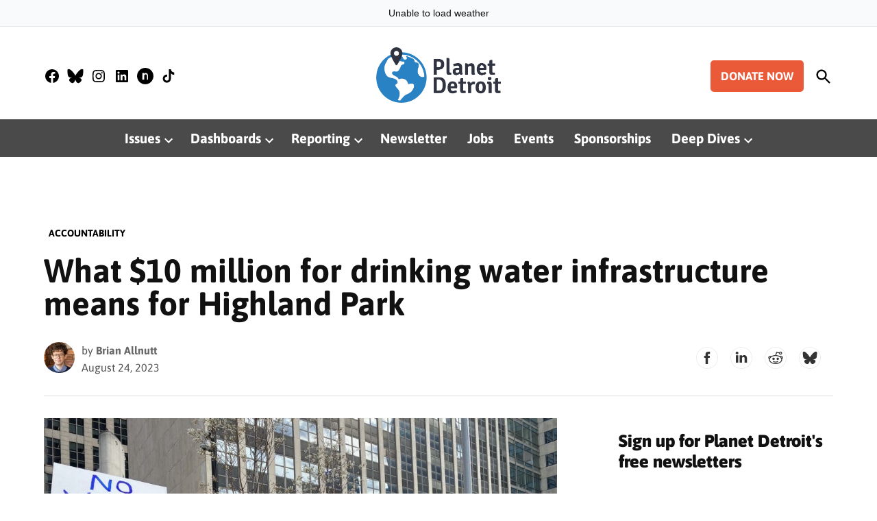

--- FILE ---
content_type: text/html; charset=UTF-8
request_url: https://planetdetroit.org/2023/08/what-10-million-for-drinking-water-infrastructure-means-for-highland-park/
body_size: 34802
content:
<!doctype html>
<html lang="en-CA">
<head>
	<meta charset="UTF-8" />
	<meta name="viewport" content="width=device-width, initial-scale=1" />
	<link rel="profile" href="https://gmpg.org/xfn/11" />
	<meta name='robots' content='index, follow, max-image-preview:large, max-snippet:-1, max-video-preview:-1' />
<!-- Google tag (gtag.js) consent mode dataLayer added by Site Kit -->
<script id="google_gtagjs-js-consent-mode-data-layer">
window.dataLayer = window.dataLayer || [];function gtag(){dataLayer.push(arguments);}
gtag('consent', 'default', {"ad_personalization":"denied","ad_storage":"denied","ad_user_data":"denied","analytics_storage":"denied","functionality_storage":"denied","security_storage":"denied","personalization_storage":"denied","region":["AT","BE","BG","CH","CY","CZ","DE","DK","EE","ES","FI","FR","GB","GR","HR","HU","IE","IS","IT","LI","LT","LU","LV","MT","NL","NO","PL","PT","RO","SE","SI","SK"],"wait_for_update":500});
window._googlesitekitConsentCategoryMap = {"statistics":["analytics_storage"],"marketing":["ad_storage","ad_user_data","ad_personalization"],"functional":["functionality_storage","security_storage"],"preferences":["personalization_storage"]};
window._googlesitekitConsents = {"ad_personalization":"denied","ad_storage":"denied","ad_user_data":"denied","analytics_storage":"denied","functionality_storage":"denied","security_storage":"denied","personalization_storage":"denied","region":["AT","BE","BG","CH","CY","CZ","DE","DK","EE","ES","FI","FR","GB","GR","HR","HU","IE","IS","IT","LI","LT","LU","LV","MT","NL","NO","PL","PT","RO","SE","SI","SK"],"wait_for_update":500};
</script>
<!-- End Google tag (gtag.js) consent mode dataLayer added by Site Kit -->

	<!-- This site is optimized with the Yoast SEO Premium plugin v26.5 (Yoast SEO v26.7) - https://yoast.com/wordpress/plugins/seo/ -->
	<title>What $10 million for drinking water infrastructure means for Highland Park &#8211; Planet Detroit</title>
	<meta name="description" content="The money won’t impact the city’s water debt, but it could help the city address leaky pipes and lead." />
	<link rel="canonical" href="https://planetdetroit.org/2023/08/what-10-million-for-drinking-water-infrastructure-means-for-highland-park/" />
	<meta property="og:locale" content="en_US" />
	<meta property="og:type" content="article" />
	<meta property="og:title" content="What $10 million for drinking water infrastructure means for Highland Park" />
	<meta property="og:description" content="The money won’t impact the city’s water debt, but it could help the city address leaky pipes and lead." />
	<meta property="og:url" content="https://planetdetroit.org/2023/08/what-10-million-for-drinking-water-infrastructure-means-for-highland-park/" />
	<meta property="og:site_name" content="Planet Detroit" />
	<meta property="article:publisher" content="https://www.facebook.com/planetdetroitnews" />
	<meta property="article:published_time" content="2023-08-24T22:19:42+00:00" />
	<meta property="article:modified_time" content="2024-01-20T06:14:10+00:00" />
	<meta property="og:image" content="https://planetdetroit.org/wp-content/uploads/2023/08/IMG-9249.jpg" />
	<meta property="og:image:width" content="2000" />
	<meta property="og:image:height" content="1500" />
	<meta property="og:image:type" content="image/jpeg" />
	<meta name="author" content="Brian Allnutt" />
	<meta name="twitter:card" content="summary_large_image" />
	<meta name="twitter:creator" content="@PlanetDetroit" />
	<meta name="twitter:site" content="@PlanetDetroit" />
	<meta name="twitter:label1" content="Written by" />
	<meta name="twitter:data1" content="Brian Allnutt" />
	<meta name="twitter:label2" content="Est. reading time" />
	<meta name="twitter:data2" content="4 minutes" />
	<script type="application/ld+json" class="yoast-schema-graph">{"@context":"https://schema.org","@graph":[{"@type":"Article","@id":"https://planetdetroit.org/2023/08/what-10-million-for-drinking-water-infrastructure-means-for-highland-park/#article","isPartOf":{"@id":"https://planetdetroit.org/2023/08/what-10-million-for-drinking-water-infrastructure-means-for-highland-park/"},"author":[{"@id":"https://planetdetroit.org/#/schema/person/035c5cc947d1ae208b9c3c5f9bf3701f"}],"headline":"What $10 million for drinking water infrastructure means for Highland Park","datePublished":"2023-08-24T22:19:42+00:00","dateModified":"2024-01-20T06:14:10+00:00","mainEntityOfPage":{"@id":"https://planetdetroit.org/2023/08/what-10-million-for-drinking-water-infrastructure-means-for-highland-park/"},"wordCount":773,"publisher":{"@id":"https://planetdetroit.org/#organization"},"image":{"@id":"https://planetdetroit.org/2023/08/what-10-million-for-drinking-water-infrastructure-means-for-highland-park/#primaryimage"},"thumbnailUrl":"https://planetdetroit.org/wp-content/uploads/2023/08/IMG-9249.jpg","keywords":["water infrastructure"],"articleSection":["Accountability"],"inLanguage":"en-CA"},{"@type":"WebPage","@id":"https://planetdetroit.org/2023/08/what-10-million-for-drinking-water-infrastructure-means-for-highland-park/","url":"https://planetdetroit.org/2023/08/what-10-million-for-drinking-water-infrastructure-means-for-highland-park/","name":"What $10 million for drinking water infrastructure means for Highland Park &#8211; Planet Detroit","isPartOf":{"@id":"https://planetdetroit.org/#website"},"primaryImageOfPage":{"@id":"https://planetdetroit.org/2023/08/what-10-million-for-drinking-water-infrastructure-means-for-highland-park/#primaryimage"},"image":{"@id":"https://planetdetroit.org/2023/08/what-10-million-for-drinking-water-infrastructure-means-for-highland-park/#primaryimage"},"thumbnailUrl":"https://planetdetroit.org/wp-content/uploads/2023/08/IMG-9249.jpg","datePublished":"2023-08-24T22:19:42+00:00","dateModified":"2024-01-20T06:14:10+00:00","description":"The money won’t impact the city’s water debt, but it could help the city address leaky pipes and lead.","breadcrumb":{"@id":"https://planetdetroit.org/2023/08/what-10-million-for-drinking-water-infrastructure-means-for-highland-park/#breadcrumb"},"inLanguage":"en-CA","potentialAction":[{"@type":"ReadAction","target":["https://planetdetroit.org/2023/08/what-10-million-for-drinking-water-infrastructure-means-for-highland-park/"]}]},{"@type":"ImageObject","inLanguage":"en-CA","@id":"https://planetdetroit.org/2023/08/what-10-million-for-drinking-water-infrastructure-means-for-highland-park/#primaryimage","url":"https://planetdetroit.org/wp-content/uploads/2023/08/IMG-9249.jpg","contentUrl":"https://planetdetroit.org/wp-content/uploads/2023/08/IMG-9249.jpg","width":2000,"height":1500,"caption":"Highland Park residents protest on April 20. Photo by Angela Lugo-Thomas."},{"@type":"BreadcrumbList","@id":"https://planetdetroit.org/2023/08/what-10-million-for-drinking-water-infrastructure-means-for-highland-park/#breadcrumb","itemListElement":[{"@type":"ListItem","position":1,"name":"Home","item":"https://planetdetroit.org/"},{"@type":"ListItem","position":2,"name":"What $10 million for drinking water infrastructure means for Highland Park"}]},{"@type":"WebSite","@id":"https://planetdetroit.org/#website","url":"https://planetdetroit.org/","name":"Planet Detroit","description":"Hold power accountable. Uncover solutions. Uplift and empower the community.","publisher":{"@id":"https://planetdetroit.org/#organization"},"potentialAction":[{"@type":"SearchAction","target":{"@type":"EntryPoint","urlTemplate":"https://planetdetroit.org/?s={search_term_string}"},"query-input":{"@type":"PropertyValueSpecification","valueRequired":true,"valueName":"search_term_string"}}],"inLanguage":"en-CA"},{"@type":"Organization","@id":"https://planetdetroit.org/#organization","name":"Planet Detroit","url":"https://planetdetroit.org/","logo":{"@type":"ImageObject","inLanguage":"en-CA","@id":"https://planetdetroit.org/#/schema/logo/image/","url":"https://planetdetroit.org/wp-content/uploads/2023/01/PlanetDetroitLogo.svg","contentUrl":"https://planetdetroit.org/wp-content/uploads/2023/01/PlanetDetroitLogo.svg","width":630,"height":279,"caption":"Planet Detroit"},"image":{"@id":"https://planetdetroit.org/#/schema/logo/image/"},"sameAs":["https://www.facebook.com/planetdetroitnews","https://x.com/PlanetDetroit","https://www.instagram.com/planetdetroitnews/"]},{"@type":"Person","@id":"https://planetdetroit.org/#/schema/person/035c5cc947d1ae208b9c3c5f9bf3701f","name":"Brian Allnutt","image":{"@type":"ImageObject","inLanguage":"en-CA","@id":"https://planetdetroit.org/#/schema/person/image/d286426f3eb12cfa98905823b95d3369","url":"https://planetdetroit.org/wp-content/uploads/2025/04/Planet-Detroit1767-brian-96x96.jpeg","contentUrl":"https://planetdetroit.org/wp-content/uploads/2025/04/Planet-Detroit1767-brian-96x96.jpeg","caption":"Brian Allnutt"},"description":"Brian Allnutt is a senior reporter and contributing editor at Planet Detroit. He covers the climate crisis, environmental justice, politics and open space.","sameAs":["https://twitter.com/AllnuttBrian?ref_src=twsrc%5Egoogle%7Ctwcamp%5Eserp%7Ctwgr%5Eauthor"],"url":"https://planetdetroit.org/author/brianallnutt/"}]}</script>
	<!-- / Yoast SEO Premium plugin. -->


<link rel='dns-prefetch' href='//www.googletagmanager.com' />
<link rel='dns-prefetch' href='//fonts.googleapis.com' />
<link rel='dns-prefetch' href='//use.fontawesome.com' />
<link rel='dns-prefetch' href='//pagead2.googlesyndication.com' />
<link href='https://fonts.gstatic.com' crossorigin rel='preconnect' />
<link rel="alternate" type="application/rss+xml" title="Planet Detroit  &raquo; Feed" href="https://planetdetroit.org/feed/" />
<link rel="alternate" type="application/rss+xml" title="Planet Detroit  &raquo; Comments Feed" href="https://planetdetroit.org/comments/feed/" />
<link rel="alternate" title="oEmbed (JSON)" type="application/json+oembed" href="https://planetdetroit.org/wp-json/oembed/1.0/embed?url=https%3A%2F%2Fplanetdetroit.org%2F2023%2F08%2Fwhat-10-million-for-drinking-water-infrastructure-means-for-highland-park%2F" />
<link rel="alternate" title="oEmbed (XML)" type="text/xml+oembed" href="https://planetdetroit.org/wp-json/oembed/1.0/embed?url=https%3A%2F%2Fplanetdetroit.org%2F2023%2F08%2Fwhat-10-million-for-drinking-water-infrastructure-means-for-highland-park%2F&#038;format=xml" />
<!-- planetdetroit.org is managing ads with Advanced Ads 2.0.16 – https://wpadvancedads.com/ --><script id="planet-detroit-ad-ready">
			window.advanced_ads_ready=function(e,a){a=a||"complete";var d=function(e){return"interactive"===a?"loading"!==e:"complete"===e};d(document.readyState)?e():document.addEventListener("readystatechange",(function(a){d(a.target.readyState)&&e()}),{once:"interactive"===a})},window.advanced_ads_ready_queue=window.advanced_ads_ready_queue||[];		</script>
		<style id='wp-img-auto-sizes-contain-inline-css'>img:is([sizes=auto i],[sizes^="auto," i]){contain-intrinsic-size:3000px 1500px}</style>
<link rel='stylesheet' id='embed-pdf-viewer-css' href='https://planetdetroit.org/wp-content/plugins/embed-pdf-viewer/css/embed-pdf-viewer.css?ver=2.4.6' media='screen' />
<style id='wp-emoji-styles-inline-css'>img.wp-smiley,img.emoji{display: inline !important;border: none !important;box-shadow: none !important;height: 1em !important;width: 1em !important;margin: 0 0.07em !important;vertical-align: -0.1em !important;background: none !important;padding: 0 !important;}</style>
<link rel='stylesheet' id='wp-block-library-css' href='https://planetdetroit.org/wp-includes/css/dist/block-library/style.min.css?ver=6.9' media='all' />
<style id='wp-block-button-inline-css'>.wp-block-button__link{align-content:center;box-sizing:border-box;cursor:pointer;display:inline-block;height:100%;text-align:center;word-break:break-word}.wp-block-button__link.aligncenter{text-align:center}.wp-block-button__link.alignright{text-align:right}:where(.wp-block-button__link){border-radius:9999px;box-shadow:none;padding:calc(.667em + 2px) calc(1.333em + 2px);text-decoration:none}.wp-block-button[style*=text-decoration] .wp-block-button__link{text-decoration:inherit}.wp-block-buttons>.wp-block-button.has-custom-width{max-width:none}.wp-block-buttons>.wp-block-button.has-custom-width .wp-block-button__link{width:100%}.wp-block-buttons>.wp-block-button.has-custom-font-size .wp-block-button__link{font-size:inherit}.wp-block-buttons>.wp-block-button.wp-block-button__width-25{width:calc(25% - var(--wp--style--block-gap,.5em)*.75)}.wp-block-buttons>.wp-block-button.wp-block-button__width-50{width:calc(50% - var(--wp--style--block-gap,.5em)*.5)}.wp-block-buttons>.wp-block-button.wp-block-button__width-75{width:calc(75% - var(--wp--style--block-gap,.5em)*.25)}.wp-block-buttons>.wp-block-button.wp-block-button__width-100{flex-basis:100%;width:100%}.wp-block-buttons.is-vertical>.wp-block-button.wp-block-button__width-25{width:25%}.wp-block-buttons.is-vertical>.wp-block-button.wp-block-button__width-50{width:50%}.wp-block-buttons.is-vertical>.wp-block-button.wp-block-button__width-75{width:75%}.wp-block-button.is-style-squared,.wp-block-button__link.wp-block-button.is-style-squared{border-radius:0}.wp-block-button.no-border-radius,.wp-block-button__link.no-border-radius{border-radius:0!important}:root :where(.wp-block-button .wp-block-button__link.is-style-outline),:root :where(.wp-block-button.is-style-outline>.wp-block-button__link){border:2px solid;padding:.667em 1.333em}:root :where(.wp-block-button .wp-block-button__link.is-style-outline:not(.has-text-color)),:root :where(.wp-block-button.is-style-outline>.wp-block-button__link:not(.has-text-color)){color:currentColor}:root :where(.wp-block-button .wp-block-button__link.is-style-outline:not(.has-background)),:root :where(.wp-block-button.is-style-outline>.wp-block-button__link:not(.has-background)){background-color:initial;background-image:none}</style>
<style id='wp-block-cover-inline-css'>.wp-block-cover,.wp-block-cover-image{align-items:center;background-position:50%;box-sizing:border-box;display:flex;justify-content:center;min-height:430px;overflow:hidden;overflow:clip;padding:1em;position:relative}.wp-block-cover .has-background-dim:not([class*=-background-color]),.wp-block-cover-image .has-background-dim:not([class*=-background-color]),.wp-block-cover-image.has-background-dim:not([class*=-background-color]),.wp-block-cover.has-background-dim:not([class*=-background-color]){background-color:#000}.wp-block-cover .has-background-dim.has-background-gradient,.wp-block-cover-image .has-background-dim.has-background-gradient{background-color:initial}.wp-block-cover-image.has-background-dim:before,.wp-block-cover.has-background-dim:before{background-color:inherit;content:""}.wp-block-cover .wp-block-cover__background,.wp-block-cover .wp-block-cover__gradient-background,.wp-block-cover-image .wp-block-cover__background,.wp-block-cover-image .wp-block-cover__gradient-background,.wp-block-cover-image.has-background-dim:not(.has-background-gradient):before,.wp-block-cover.has-background-dim:not(.has-background-gradient):before{bottom:0;left:0;opacity:.5;position:absolute;right:0;top:0}.wp-block-cover-image.has-background-dim.has-background-dim-10 .wp-block-cover__background,.wp-block-cover-image.has-background-dim.has-background-dim-10 .wp-block-cover__gradient-background,.wp-block-cover-image.has-background-dim.has-background-dim-10:not(.has-background-gradient):before,.wp-block-cover.has-background-dim.has-background-dim-10 .wp-block-cover__background,.wp-block-cover.has-background-dim.has-background-dim-10 .wp-block-cover__gradient-background,.wp-block-cover.has-background-dim.has-background-dim-10:not(.has-background-gradient):before{opacity:.1}.wp-block-cover-image.has-background-dim.has-background-dim-20 .wp-block-cover__background,.wp-block-cover-image.has-background-dim.has-background-dim-20 .wp-block-cover__gradient-background,.wp-block-cover-image.has-background-dim.has-background-dim-20:not(.has-background-gradient):before,.wp-block-cover.has-background-dim.has-background-dim-20 .wp-block-cover__background,.wp-block-cover.has-background-dim.has-background-dim-20 .wp-block-cover__gradient-background,.wp-block-cover.has-background-dim.has-background-dim-20:not(.has-background-gradient):before{opacity:.2}.wp-block-cover-image.has-background-dim.has-background-dim-30 .wp-block-cover__background,.wp-block-cover-image.has-background-dim.has-background-dim-30 .wp-block-cover__gradient-background,.wp-block-cover-image.has-background-dim.has-background-dim-30:not(.has-background-gradient):before,.wp-block-cover.has-background-dim.has-background-dim-30 .wp-block-cover__background,.wp-block-cover.has-background-dim.has-background-dim-30 .wp-block-cover__gradient-background,.wp-block-cover.has-background-dim.has-background-dim-30:not(.has-background-gradient):before{opacity:.3}.wp-block-cover-image.has-background-dim.has-background-dim-40 .wp-block-cover__background,.wp-block-cover-image.has-background-dim.has-background-dim-40 .wp-block-cover__gradient-background,.wp-block-cover-image.has-background-dim.has-background-dim-40:not(.has-background-gradient):before,.wp-block-cover.has-background-dim.has-background-dim-40 .wp-block-cover__background,.wp-block-cover.has-background-dim.has-background-dim-40 .wp-block-cover__gradient-background,.wp-block-cover.has-background-dim.has-background-dim-40:not(.has-background-gradient):before{opacity:.4}.wp-block-cover-image.has-background-dim.has-background-dim-50 .wp-block-cover__background,.wp-block-cover-image.has-background-dim.has-background-dim-50 .wp-block-cover__gradient-background,.wp-block-cover-image.has-background-dim.has-background-dim-50:not(.has-background-gradient):before,.wp-block-cover.has-background-dim.has-background-dim-50 .wp-block-cover__background,.wp-block-cover.has-background-dim.has-background-dim-50 .wp-block-cover__gradient-background,.wp-block-cover.has-background-dim.has-background-dim-50:not(.has-background-gradient):before{opacity:.5}.wp-block-cover-image.has-background-dim.has-background-dim-60 .wp-block-cover__background,.wp-block-cover-image.has-background-dim.has-background-dim-60 .wp-block-cover__gradient-background,.wp-block-cover-image.has-background-dim.has-background-dim-60:not(.has-background-gradient):before,.wp-block-cover.has-background-dim.has-background-dim-60 .wp-block-cover__background,.wp-block-cover.has-background-dim.has-background-dim-60 .wp-block-cover__gradient-background,.wp-block-cover.has-background-dim.has-background-dim-60:not(.has-background-gradient):before{opacity:.6}.wp-block-cover-image.has-background-dim.has-background-dim-70 .wp-block-cover__background,.wp-block-cover-image.has-background-dim.has-background-dim-70 .wp-block-cover__gradient-background,.wp-block-cover-image.has-background-dim.has-background-dim-70:not(.has-background-gradient):before,.wp-block-cover.has-background-dim.has-background-dim-70 .wp-block-cover__background,.wp-block-cover.has-background-dim.has-background-dim-70 .wp-block-cover__gradient-background,.wp-block-cover.has-background-dim.has-background-dim-70:not(.has-background-gradient):before{opacity:.7}.wp-block-cover-image.has-background-dim.has-background-dim-80 .wp-block-cover__background,.wp-block-cover-image.has-background-dim.has-background-dim-80 .wp-block-cover__gradient-background,.wp-block-cover-image.has-background-dim.has-background-dim-80:not(.has-background-gradient):before,.wp-block-cover.has-background-dim.has-background-dim-80 .wp-block-cover__background,.wp-block-cover.has-background-dim.has-background-dim-80 .wp-block-cover__gradient-background,.wp-block-cover.has-background-dim.has-background-dim-80:not(.has-background-gradient):before{opacity:.8}.wp-block-cover-image.has-background-dim.has-background-dim-90 .wp-block-cover__background,.wp-block-cover-image.has-background-dim.has-background-dim-90 .wp-block-cover__gradient-background,.wp-block-cover-image.has-background-dim.has-background-dim-90:not(.has-background-gradient):before,.wp-block-cover.has-background-dim.has-background-dim-90 .wp-block-cover__background,.wp-block-cover.has-background-dim.has-background-dim-90 .wp-block-cover__gradient-background,.wp-block-cover.has-background-dim.has-background-dim-90:not(.has-background-gradient):before{opacity:.9}.wp-block-cover-image.has-background-dim.has-background-dim-100 .wp-block-cover__background,.wp-block-cover-image.has-background-dim.has-background-dim-100 .wp-block-cover__gradient-background,.wp-block-cover-image.has-background-dim.has-background-dim-100:not(.has-background-gradient):before,.wp-block-cover.has-background-dim.has-background-dim-100 .wp-block-cover__background,.wp-block-cover.has-background-dim.has-background-dim-100 .wp-block-cover__gradient-background,.wp-block-cover.has-background-dim.has-background-dim-100:not(.has-background-gradient):before{opacity:1}.wp-block-cover .wp-block-cover__background.has-background-dim.has-background-dim-0,.wp-block-cover .wp-block-cover__gradient-background.has-background-dim.has-background-dim-0,.wp-block-cover-image .wp-block-cover__background.has-background-dim.has-background-dim-0,.wp-block-cover-image .wp-block-cover__gradient-background.has-background-dim.has-background-dim-0{opacity:0}.wp-block-cover .wp-block-cover__background.has-background-dim.has-background-dim-10,.wp-block-cover .wp-block-cover__gradient-background.has-background-dim.has-background-dim-10,.wp-block-cover-image .wp-block-cover__background.has-background-dim.has-background-dim-10,.wp-block-cover-image .wp-block-cover__gradient-background.has-background-dim.has-background-dim-10{opacity:.1}.wp-block-cover .wp-block-cover__background.has-background-dim.has-background-dim-20,.wp-block-cover .wp-block-cover__gradient-background.has-background-dim.has-background-dim-20,.wp-block-cover-image .wp-block-cover__background.has-background-dim.has-background-dim-20,.wp-block-cover-image .wp-block-cover__gradient-background.has-background-dim.has-background-dim-20{opacity:.2}.wp-block-cover .wp-block-cover__background.has-background-dim.has-background-dim-30,.wp-block-cover .wp-block-cover__gradient-background.has-background-dim.has-background-dim-30,.wp-block-cover-image .wp-block-cover__background.has-background-dim.has-background-dim-30,.wp-block-cover-image .wp-block-cover__gradient-background.has-background-dim.has-background-dim-30{opacity:.3}.wp-block-cover .wp-block-cover__background.has-background-dim.has-background-dim-40,.wp-block-cover .wp-block-cover__gradient-background.has-background-dim.has-background-dim-40,.wp-block-cover-image .wp-block-cover__background.has-background-dim.has-background-dim-40,.wp-block-cover-image .wp-block-cover__gradient-background.has-background-dim.has-background-dim-40{opacity:.4}.wp-block-cover .wp-block-cover__background.has-background-dim.has-background-dim-50,.wp-block-cover .wp-block-cover__gradient-background.has-background-dim.has-background-dim-50,.wp-block-cover-image .wp-block-cover__background.has-background-dim.has-background-dim-50,.wp-block-cover-image .wp-block-cover__gradient-background.has-background-dim.has-background-dim-50{opacity:.5}.wp-block-cover .wp-block-cover__background.has-background-dim.has-background-dim-60,.wp-block-cover .wp-block-cover__gradient-background.has-background-dim.has-background-dim-60,.wp-block-cover-image .wp-block-cover__background.has-background-dim.has-background-dim-60,.wp-block-cover-image .wp-block-cover__gradient-background.has-background-dim.has-background-dim-60{opacity:.6}.wp-block-cover .wp-block-cover__background.has-background-dim.has-background-dim-70,.wp-block-cover .wp-block-cover__gradient-background.has-background-dim.has-background-dim-70,.wp-block-cover-image .wp-block-cover__background.has-background-dim.has-background-dim-70,.wp-block-cover-image .wp-block-cover__gradient-background.has-background-dim.has-background-dim-70{opacity:.7}.wp-block-cover .wp-block-cover__background.has-background-dim.has-background-dim-80,.wp-block-cover .wp-block-cover__gradient-background.has-background-dim.has-background-dim-80,.wp-block-cover-image .wp-block-cover__background.has-background-dim.has-background-dim-80,.wp-block-cover-image .wp-block-cover__gradient-background.has-background-dim.has-background-dim-80{opacity:.8}.wp-block-cover .wp-block-cover__background.has-background-dim.has-background-dim-90,.wp-block-cover .wp-block-cover__gradient-background.has-background-dim.has-background-dim-90,.wp-block-cover-image .wp-block-cover__background.has-background-dim.has-background-dim-90,.wp-block-cover-image .wp-block-cover__gradient-background.has-background-dim.has-background-dim-90{opacity:.9}.wp-block-cover .wp-block-cover__background.has-background-dim.has-background-dim-100,.wp-block-cover .wp-block-cover__gradient-background.has-background-dim.has-background-dim-100,.wp-block-cover-image .wp-block-cover__background.has-background-dim.has-background-dim-100,.wp-block-cover-image .wp-block-cover__gradient-background.has-background-dim.has-background-dim-100{opacity:1}.wp-block-cover-image.alignleft,.wp-block-cover-image.alignright,.wp-block-cover.alignleft,.wp-block-cover.alignright{max-width:420px;width:100%}.wp-block-cover-image.aligncenter,.wp-block-cover-image.alignleft,.wp-block-cover-image.alignright,.wp-block-cover.aligncenter,.wp-block-cover.alignleft,.wp-block-cover.alignright{display:flex}.wp-block-cover .wp-block-cover__inner-container,.wp-block-cover-image .wp-block-cover__inner-container{color:inherit;position:relative;width:100%}.wp-block-cover-image.is-position-top-left,.wp-block-cover.is-position-top-left{align-items:flex-start;justify-content:flex-start}.wp-block-cover-image.is-position-top-center,.wp-block-cover.is-position-top-center{align-items:flex-start;justify-content:center}.wp-block-cover-image.is-position-top-right,.wp-block-cover.is-position-top-right{align-items:flex-start;justify-content:flex-end}.wp-block-cover-image.is-position-center-left,.wp-block-cover.is-position-center-left{align-items:center;justify-content:flex-start}.wp-block-cover-image.is-position-center-center,.wp-block-cover.is-position-center-center{align-items:center;justify-content:center}.wp-block-cover-image.is-position-center-right,.wp-block-cover.is-position-center-right{align-items:center;justify-content:flex-end}.wp-block-cover-image.is-position-bottom-left,.wp-block-cover.is-position-bottom-left{align-items:flex-end;justify-content:flex-start}.wp-block-cover-image.is-position-bottom-center,.wp-block-cover.is-position-bottom-center{align-items:flex-end;justify-content:center}.wp-block-cover-image.is-position-bottom-right,.wp-block-cover.is-position-bottom-right{align-items:flex-end;justify-content:flex-end}.wp-block-cover-image.has-custom-content-position.has-custom-content-position .wp-block-cover__inner-container,.wp-block-cover.has-custom-content-position.has-custom-content-position .wp-block-cover__inner-container{margin:0}.wp-block-cover-image.has-custom-content-position.has-custom-content-position.is-position-bottom-left .wp-block-cover__inner-container,.wp-block-cover-image.has-custom-content-position.has-custom-content-position.is-position-bottom-right .wp-block-cover__inner-container,.wp-block-cover-image.has-custom-content-position.has-custom-content-position.is-position-center-left .wp-block-cover__inner-container,.wp-block-cover-image.has-custom-content-position.has-custom-content-position.is-position-center-right .wp-block-cover__inner-container,.wp-block-cover-image.has-custom-content-position.has-custom-content-position.is-position-top-left .wp-block-cover__inner-container,.wp-block-cover-image.has-custom-content-position.has-custom-content-position.is-position-top-right .wp-block-cover__inner-container,.wp-block-cover.has-custom-content-position.has-custom-content-position.is-position-bottom-left .wp-block-cover__inner-container,.wp-block-cover.has-custom-content-position.has-custom-content-position.is-position-bottom-right .wp-block-cover__inner-container,.wp-block-cover.has-custom-content-position.has-custom-content-position.is-position-center-left .wp-block-cover__inner-container,.wp-block-cover.has-custom-content-position.has-custom-content-position.is-position-center-right .wp-block-cover__inner-container,.wp-block-cover.has-custom-content-position.has-custom-content-position.is-position-top-left .wp-block-cover__inner-container,.wp-block-cover.has-custom-content-position.has-custom-content-position.is-position-top-right .wp-block-cover__inner-container{margin:0;width:auto}.wp-block-cover .wp-block-cover__image-background,.wp-block-cover video.wp-block-cover__video-background,.wp-block-cover-image .wp-block-cover__image-background,.wp-block-cover-image video.wp-block-cover__video-background{border:none;bottom:0;box-shadow:none;height:100%;left:0;margin:0;max-height:none;max-width:none;object-fit:cover;outline:none;padding:0;position:absolute;right:0;top:0;width:100%}.wp-block-cover-image.has-parallax,.wp-block-cover.has-parallax,.wp-block-cover__image-background.has-parallax,video.wp-block-cover__video-background.has-parallax{background-attachment:fixed;background-repeat:no-repeat;background-size:cover}@supports (-webkit-touch-callout:inherit){.wp-block-cover-image.has-parallax,.wp-block-cover.has-parallax,.wp-block-cover__image-background.has-parallax,video.wp-block-cover__video-background.has-parallax{background-attachment:scroll}}@media (prefers-reduced-motion:reduce){.wp-block-cover-image.has-parallax,.wp-block-cover.has-parallax,.wp-block-cover__image-background.has-parallax,video.wp-block-cover__video-background.has-parallax{background-attachment:scroll}}.wp-block-cover-image.is-repeated,.wp-block-cover.is-repeated,.wp-block-cover__image-background.is-repeated,video.wp-block-cover__video-background.is-repeated{background-repeat:repeat;background-size:auto}.wp-block-cover-image-text,.wp-block-cover-image-text a,.wp-block-cover-image-text a:active,.wp-block-cover-image-text a:focus,.wp-block-cover-image-text a:hover,.wp-block-cover-text,.wp-block-cover-text a,.wp-block-cover-text a:active,.wp-block-cover-text a:focus,.wp-block-cover-text a:hover,section.wp-block-cover-image h2,section.wp-block-cover-image h2 a,section.wp-block-cover-image h2 a:active,section.wp-block-cover-image h2 a:focus,section.wp-block-cover-image h2 a:hover{color:#fff}.wp-block-cover-image .wp-block-cover.has-left-content{justify-content:flex-start}.wp-block-cover-image .wp-block-cover.has-right-content{justify-content:flex-end}.wp-block-cover-image.has-left-content .wp-block-cover-image-text,.wp-block-cover.has-left-content .wp-block-cover-text,section.wp-block-cover-image.has-left-content>h2{margin-left:0;text-align:left}.wp-block-cover-image.has-right-content .wp-block-cover-image-text,.wp-block-cover.has-right-content .wp-block-cover-text,section.wp-block-cover-image.has-right-content>h2{margin-right:0;text-align:right}.wp-block-cover .wp-block-cover-text,.wp-block-cover-image .wp-block-cover-image-text,section.wp-block-cover-image>h2{font-size:2em;line-height:1.25;margin-bottom:0;max-width:840px;padding:.44em;text-align:center;z-index:1}:where(.wp-block-cover-image:not(.has-text-color)),:where(.wp-block-cover:not(.has-text-color)){color:#fff}:where(.wp-block-cover-image.is-light:not(.has-text-color)),:where(.wp-block-cover.is-light:not(.has-text-color)){color:#000}:root :where(.wp-block-cover h1:not(.has-text-color)),:root :where(.wp-block-cover h2:not(.has-text-color)),:root :where(.wp-block-cover h3:not(.has-text-color)),:root :where(.wp-block-cover h4:not(.has-text-color)),:root :where(.wp-block-cover h5:not(.has-text-color)),:root :where(.wp-block-cover h6:not(.has-text-color)),:root :where(.wp-block-cover p:not(.has-text-color)){color:inherit}body:not(.editor-styles-wrapper) .wp-block-cover:not(.wp-block-cover:has(.wp-block-cover__background+.wp-block-cover__inner-container)) .wp-block-cover__image-background,body:not(.editor-styles-wrapper) .wp-block-cover:not(.wp-block-cover:has(.wp-block-cover__background+.wp-block-cover__inner-container)) .wp-block-cover__video-background{z-index:0}body:not(.editor-styles-wrapper) .wp-block-cover:not(.wp-block-cover:has(.wp-block-cover__background+.wp-block-cover__inner-container)) .wp-block-cover__background,body:not(.editor-styles-wrapper) .wp-block-cover:not(.wp-block-cover:has(.wp-block-cover__background+.wp-block-cover__inner-container)) .wp-block-cover__gradient-background,body:not(.editor-styles-wrapper) .wp-block-cover:not(.wp-block-cover:has(.wp-block-cover__background+.wp-block-cover__inner-container)) .wp-block-cover__inner-container,body:not(.editor-styles-wrapper) .wp-block-cover:not(.wp-block-cover:has(.wp-block-cover__background+.wp-block-cover__inner-container)).has-background-dim:not(.has-background-gradient):before{z-index:1}.has-modal-open body:not(.editor-styles-wrapper) .wp-block-cover:not(.wp-block-cover:has(.wp-block-cover__background+.wp-block-cover__inner-container)) .wp-block-cover__inner-container{z-index:auto}</style>
<style id='wp-block-heading-inline-css'>h1:where(.wp-block-heading).has-background,h2:where(.wp-block-heading).has-background,h3:where(.wp-block-heading).has-background,h4:where(.wp-block-heading).has-background,h5:where(.wp-block-heading).has-background,h6:where(.wp-block-heading).has-background{padding:1.25em 2.375em}h1.has-text-align-left[style*=writing-mode]:where([style*=vertical-lr]),h1.has-text-align-right[style*=writing-mode]:where([style*=vertical-rl]),h2.has-text-align-left[style*=writing-mode]:where([style*=vertical-lr]),h2.has-text-align-right[style*=writing-mode]:where([style*=vertical-rl]),h3.has-text-align-left[style*=writing-mode]:where([style*=vertical-lr]),h3.has-text-align-right[style*=writing-mode]:where([style*=vertical-rl]),h4.has-text-align-left[style*=writing-mode]:where([style*=vertical-lr]),h4.has-text-align-right[style*=writing-mode]:where([style*=vertical-rl]),h5.has-text-align-left[style*=writing-mode]:where([style*=vertical-lr]),h5.has-text-align-right[style*=writing-mode]:where([style*=vertical-rl]),h6.has-text-align-left[style*=writing-mode]:where([style*=vertical-lr]),h6.has-text-align-right[style*=writing-mode]:where([style*=vertical-rl]){rotate:180deg}</style>
<style id='wp-block-image-inline-css'>.wp-block-image>a,.wp-block-image>figure>a{display:inline-block}.wp-block-image img{box-sizing:border-box;height:auto;max-width:100%;vertical-align:bottom}@media not (prefers-reduced-motion){.wp-block-image img.hide{visibility:hidden}.wp-block-image img.show{animation:show-content-image .4s}}.wp-block-image[style*=border-radius] img,.wp-block-image[style*=border-radius]>a{border-radius:inherit}.wp-block-image.has-custom-border img{box-sizing:border-box}.wp-block-image.aligncenter{text-align:center}.wp-block-image.alignfull>a,.wp-block-image.alignwide>a{width:100%}.wp-block-image.alignfull img,.wp-block-image.alignwide img{height:auto;width:100%}.wp-block-image .aligncenter,.wp-block-image .alignleft,.wp-block-image .alignright,.wp-block-image.aligncenter,.wp-block-image.alignleft,.wp-block-image.alignright{display:table}.wp-block-image .aligncenter>figcaption,.wp-block-image .alignleft>figcaption,.wp-block-image .alignright>figcaption,.wp-block-image.aligncenter>figcaption,.wp-block-image.alignleft>figcaption,.wp-block-image.alignright>figcaption{caption-side:bottom;display:table-caption}.wp-block-image .alignleft{float:left;margin:.5em 1em .5em 0}.wp-block-image .alignright{float:right;margin:.5em 0 .5em 1em}.wp-block-image .aligncenter{margin-left:auto;margin-right:auto}.wp-block-image :where(figcaption){margin-bottom:1em;margin-top:.5em}.wp-block-image.is-style-circle-mask img{border-radius:9999px}@supports ((-webkit-mask-image:none) or (mask-image:none)) or (-webkit-mask-image:none){.wp-block-image.is-style-circle-mask img{border-radius:0;-webkit-mask-image:url('data:image/svg+xml;utf8,<svg viewBox="0 0 100 100" xmlns="http://www.w3.org/2000/svg"><circle cx="50" cy="50" r="50"/></svg>');mask-image:url('data:image/svg+xml;utf8,<svg viewBox="0 0 100 100" xmlns="http://www.w3.org/2000/svg"><circle cx="50" cy="50" r="50"/></svg>');mask-mode:alpha;-webkit-mask-position:center;mask-position:center;-webkit-mask-repeat:no-repeat;mask-repeat:no-repeat;-webkit-mask-size:contain;mask-size:contain}}:root :where(.wp-block-image.is-style-rounded img,.wp-block-image .is-style-rounded img){border-radius:9999px}.wp-block-image figure{margin:0}.wp-lightbox-container{display:flex;flex-direction:column;position:relative}.wp-lightbox-container img{cursor:zoom-in}.wp-lightbox-container img:hover+button{opacity:1}.wp-lightbox-container button{align-items:center;backdrop-filter:blur(16px) saturate(180%);background-color:#5a5a5a40;border:none;border-radius:4px;cursor:zoom-in;display:flex;height:20px;justify-content:center;opacity:0;padding:0;position:absolute;right:16px;text-align:center;top:16px;width:20px;z-index:100}@media not (prefers-reduced-motion){.wp-lightbox-container button{transition:opacity .2s ease}}.wp-lightbox-container button:focus-visible{outline:3px auto #5a5a5a40;outline:3px auto -webkit-focus-ring-color;outline-offset:3px}.wp-lightbox-container button:hover{cursor:pointer;opacity:1}.wp-lightbox-container button:focus{opacity:1}.wp-lightbox-container button:focus,.wp-lightbox-container button:hover,.wp-lightbox-container button:not(:hover):not(:active):not(.has-background){background-color:#5a5a5a40;border:none}.wp-lightbox-overlay{box-sizing:border-box;cursor:zoom-out;height:100vh;left:0;overflow:hidden;position:fixed;top:0;visibility:hidden;width:100%;z-index:100000}.wp-lightbox-overlay .close-button{align-items:center;cursor:pointer;display:flex;justify-content:center;min-height:40px;min-width:40px;padding:0;position:absolute;right:calc(env(safe-area-inset-right) + 16px);top:calc(env(safe-area-inset-top) + 16px);z-index:5000000}.wp-lightbox-overlay .close-button:focus,.wp-lightbox-overlay .close-button:hover,.wp-lightbox-overlay .close-button:not(:hover):not(:active):not(.has-background){background:none;border:none}.wp-lightbox-overlay .lightbox-image-container{height:var(--wp--lightbox-container-height);left:50%;overflow:hidden;position:absolute;top:50%;transform:translate(-50%,-50%);transform-origin:top left;width:var(--wp--lightbox-container-width);z-index:9999999999}.wp-lightbox-overlay .wp-block-image{align-items:center;box-sizing:border-box;display:flex;height:100%;justify-content:center;margin:0;position:relative;transform-origin:0 0;width:100%;z-index:3000000}.wp-lightbox-overlay .wp-block-image img{height:var(--wp--lightbox-image-height);min-height:var(--wp--lightbox-image-height);min-width:var(--wp--lightbox-image-width);width:var(--wp--lightbox-image-width)}.wp-lightbox-overlay .wp-block-image figcaption{display:none}.wp-lightbox-overlay button{background:none;border:none}.wp-lightbox-overlay .scrim{background-color:#fff;height:100%;opacity:.9;position:absolute;width:100%;z-index:2000000}.wp-lightbox-overlay.active{visibility:visible}@media not (prefers-reduced-motion){.wp-lightbox-overlay.active{animation:turn-on-visibility .25s both}.wp-lightbox-overlay.active img{animation:turn-on-visibility .35s both}.wp-lightbox-overlay.show-closing-animation:not(.active){animation:turn-off-visibility .35s both}.wp-lightbox-overlay.show-closing-animation:not(.active) img{animation:turn-off-visibility .25s both}.wp-lightbox-overlay.zoom.active{animation:none;opacity:1;visibility:visible}.wp-lightbox-overlay.zoom.active .lightbox-image-container{animation:lightbox-zoom-in .4s}.wp-lightbox-overlay.zoom.active .lightbox-image-container img{animation:none}.wp-lightbox-overlay.zoom.active .scrim{animation:turn-on-visibility .4s forwards}.wp-lightbox-overlay.zoom.show-closing-animation:not(.active){animation:none}.wp-lightbox-overlay.zoom.show-closing-animation:not(.active) .lightbox-image-container{animation:lightbox-zoom-out .4s}.wp-lightbox-overlay.zoom.show-closing-animation:not(.active) .lightbox-image-container img{animation:none}.wp-lightbox-overlay.zoom.show-closing-animation:not(.active) .scrim{animation:turn-off-visibility .4s forwards}}@keyframes show-content-image{0%{visibility:hidden}99%{visibility:hidden}to{visibility:visible}}@keyframes turn-on-visibility{0%{opacity:0}to{opacity:1}}@keyframes turn-off-visibility{0%{opacity:1;visibility:visible}99%{opacity:0;visibility:visible}to{opacity:0;visibility:hidden}}@keyframes lightbox-zoom-in{0%{transform:translate(calc((-100vw + var(--wp--lightbox-scrollbar-width))/2 + var(--wp--lightbox-initial-left-position)),calc(-50vh + var(--wp--lightbox-initial-top-position))) scale(var(--wp--lightbox-scale))}to{transform:translate(-50%,-50%) scale(1)}}@keyframes lightbox-zoom-out{0%{transform:translate(-50%,-50%) scale(1);visibility:visible}99%{visibility:visible}to{transform:translate(calc((-100vw + var(--wp--lightbox-scrollbar-width))/2 + var(--wp--lightbox-initial-left-position)),calc(-50vh + var(--wp--lightbox-initial-top-position))) scale(var(--wp--lightbox-scale));visibility:hidden}}</style>
<style id='wp-block-image-theme-inline-css'>:root :where(.wp-block-image figcaption){color:#555;font-size:13px;text-align:center}.is-dark-theme :root :where(.wp-block-image figcaption){color:#ffffffa6}.wp-block-image{margin:0 0 1em}</style>
<style id='wp-block-buttons-inline-css'>.wp-block-buttons{box-sizing:border-box}.wp-block-buttons.is-vertical{flex-direction:column}.wp-block-buttons.is-vertical>.wp-block-button:last-child{margin-bottom:0}.wp-block-buttons>.wp-block-button{display:inline-block;margin:0}.wp-block-buttons.is-content-justification-left{justify-content:flex-start}.wp-block-buttons.is-content-justification-left.is-vertical{align-items:flex-start}.wp-block-buttons.is-content-justification-center{justify-content:center}.wp-block-buttons.is-content-justification-center.is-vertical{align-items:center}.wp-block-buttons.is-content-justification-right{justify-content:flex-end}.wp-block-buttons.is-content-justification-right.is-vertical{align-items:flex-end}.wp-block-buttons.is-content-justification-space-between{justify-content:space-between}.wp-block-buttons.aligncenter{text-align:center}.wp-block-buttons:not(.is-content-justification-space-between,.is-content-justification-right,.is-content-justification-left,.is-content-justification-center) .wp-block-button.aligncenter{margin-left:auto;margin-right:auto;width:100%}.wp-block-buttons[style*=text-decoration] .wp-block-button,.wp-block-buttons[style*=text-decoration] .wp-block-button__link{text-decoration:inherit}.wp-block-buttons.has-custom-font-size .wp-block-button__link{font-size:inherit}.wp-block-buttons .wp-block-button__link{width:100%}.wp-block-button.aligncenter{text-align:center}</style>
<style id='wp-block-group-inline-css'>.wp-block-group{box-sizing:border-box}:where(.wp-block-group.wp-block-group-is-layout-constrained){position:relative}</style>
<style id='wp-block-group-theme-inline-css'>:where(.wp-block-group.has-background){padding:1.25em 2.375em}</style>
<style id='wp-block-paragraph-inline-css'>.is-small-text{font-size:.875em}.is-regular-text{font-size:1em}.is-large-text{font-size:2.25em}.is-larger-text{font-size:3em}.has-drop-cap:not(:focus):first-letter{float:left;font-size:8.4em;font-style:normal;font-weight:100;line-height:.68;margin:.05em .1em 0 0;text-transform:uppercase}body.rtl .has-drop-cap:not(:focus):first-letter{float:none;margin-left:.1em}p.has-drop-cap.has-background{overflow:hidden}:root :where(p.has-background){padding:1.25em 2.375em}:where(p.has-text-color:not(.has-link-color)) a{color:inherit}p.has-text-align-left[style*="writing-mode:vertical-lr"],p.has-text-align-right[style*="writing-mode:vertical-rl"]{rotate:180deg}</style>
<style id='wp-block-separator-inline-css'>@charset "UTF-8";.wp-block-separator{border:none;border-top:2px solid}:root :where(.wp-block-separator.is-style-dots){height:auto;line-height:1;text-align:center}:root :where(.wp-block-separator.is-style-dots):before{color:currentColor;content:"···";font-family:serif;font-size:1.5em;letter-spacing:2em;padding-left:2em}.wp-block-separator.is-style-dots{background:none!important;border:none!important}</style>
<style id='wp-block-separator-theme-inline-css'>.wp-block-separator.has-css-opacity{opacity:.4}.wp-block-separator{border:none;border-bottom:2px solid;margin-left:auto;margin-right:auto}.wp-block-separator.has-alpha-channel-opacity{opacity:1}.wp-block-separator:not(.is-style-wide):not(.is-style-dots){width:100px}.wp-block-separator.has-background:not(.is-style-dots){border-bottom:none;height:1px}.wp-block-separator.has-background:not(.is-style-wide):not(.is-style-dots){height:2px}</style>
<style id='global-styles-inline-css'>:root{--wp--preset--aspect-ratio--square: 1;--wp--preset--aspect-ratio--4-3: 4/3;--wp--preset--aspect-ratio--3-4: 3/4;--wp--preset--aspect-ratio--3-2: 3/2;--wp--preset--aspect-ratio--2-3: 2/3;--wp--preset--aspect-ratio--16-9: 16/9;--wp--preset--aspect-ratio--9-16: 9/16;--wp--preset--color--black: #000000;--wp--preset--color--cyan-bluish-gray: #abb8c3;--wp--preset--color--white: #FFFFFF;--wp--preset--color--pale-pink: #f78da7;--wp--preset--color--vivid-red: #cf2e2e;--wp--preset--color--luminous-vivid-orange: #ff6900;--wp--preset--color--luminous-vivid-amber: #fcb900;--wp--preset--color--light-green-cyan: #7bdcb5;--wp--preset--color--vivid-green-cyan: #00d084;--wp--preset--color--pale-cyan-blue: #8ed1fc;--wp--preset--color--vivid-cyan-blue: #0693e3;--wp--preset--color--vivid-purple: #9b51e0;--wp--preset--color--primary: #ffffff;--wp--preset--color--primary-variation: #d7d7d7;--wp--preset--color--secondary: #ffffff;--wp--preset--color--secondary-variation: #d7d7d7;--wp--preset--color--dark-gray: #111111;--wp--preset--color--medium-gray: #767676;--wp--preset--color--light-gray: #EEEEEE;--wp--preset--gradient--vivid-cyan-blue-to-vivid-purple: linear-gradient(135deg,rgb(6,147,227) 0%,rgb(155,81,224) 100%);--wp--preset--gradient--light-green-cyan-to-vivid-green-cyan: linear-gradient(135deg,rgb(122,220,180) 0%,rgb(0,208,130) 100%);--wp--preset--gradient--luminous-vivid-amber-to-luminous-vivid-orange: linear-gradient(135deg,rgb(252,185,0) 0%,rgb(255,105,0) 100%);--wp--preset--gradient--luminous-vivid-orange-to-vivid-red: linear-gradient(135deg,rgb(255,105,0) 0%,rgb(207,46,46) 100%);--wp--preset--gradient--very-light-gray-to-cyan-bluish-gray: linear-gradient(135deg,rgb(238,238,238) 0%,rgb(169,184,195) 100%);--wp--preset--gradient--cool-to-warm-spectrum: linear-gradient(135deg,rgb(74,234,220) 0%,rgb(151,120,209) 20%,rgb(207,42,186) 40%,rgb(238,44,130) 60%,rgb(251,105,98) 80%,rgb(254,248,76) 100%);--wp--preset--gradient--blush-light-purple: linear-gradient(135deg,rgb(255,206,236) 0%,rgb(152,150,240) 100%);--wp--preset--gradient--blush-bordeaux: linear-gradient(135deg,rgb(254,205,165) 0%,rgb(254,45,45) 50%,rgb(107,0,62) 100%);--wp--preset--gradient--luminous-dusk: linear-gradient(135deg,rgb(255,203,112) 0%,rgb(199,81,192) 50%,rgb(65,88,208) 100%);--wp--preset--gradient--pale-ocean: linear-gradient(135deg,rgb(255,245,203) 0%,rgb(182,227,212) 50%,rgb(51,167,181) 100%);--wp--preset--gradient--electric-grass: linear-gradient(135deg,rgb(202,248,128) 0%,rgb(113,206,126) 100%);--wp--preset--gradient--midnight: linear-gradient(135deg,rgb(2,3,129) 0%,rgb(40,116,252) 100%);--wp--preset--gradient--grad-1: linear-gradient( 135deg,rgb( 255,255,255) 0%,rgb( 215,215,215) 100% );--wp--preset--gradient--grad-2: linear-gradient( 135deg,rgb( 255,255,255) 0%,rgb( 215,215,215) 100% );--wp--preset--gradient--grad-3: linear-gradient( 135deg,rgb( 17,17,17 ) 0%,rgb( 85,85,85 ) 100% );--wp--preset--gradient--grad-4: linear-gradient( 135deg,rgb( 68,68,68 ) 0%,rgb( 136,136,136 ) 100% );--wp--preset--gradient--grad-5: linear-gradient( 135deg,rgb( 119,119,119 ) 0%,rgb( 221,221,221 ) 100% );--wp--preset--gradient--grad-6: linear-gradient( 135deg,rgb( 221,221,221 ) 0%,rgb( 255,255,255 ) 100% );--wp--preset--font-size--small: 16px;--wp--preset--font-size--medium: 20px;--wp--preset--font-size--large: 36px;--wp--preset--font-size--x-large: 42px;--wp--preset--font-size--normal: 20px;--wp--preset--font-size--huge: 44px;--wp--preset--font-family--gelasio: Gelasio;--wp--preset--font-family--asap: Asap;--wp--preset--spacing--20: 0.44rem;--wp--preset--spacing--30: 0.67rem;--wp--preset--spacing--40: 1rem;--wp--preset--spacing--50: 1.5rem;--wp--preset--spacing--60: 2.25rem;--wp--preset--spacing--70: 3.38rem;--wp--preset--spacing--80: 5.06rem;--wp--preset--shadow--natural: 6px 6px 9px rgba(0,0,0,0.2);--wp--preset--shadow--deep: 12px 12px 50px rgba(0,0,0,0.4);--wp--preset--shadow--sharp: 6px 6px 0px rgba(0,0,0,0.2);--wp--preset--shadow--outlined: 6px 6px 0px -3px rgb(255,255,255),6px 6px rgb(0,0,0);--wp--preset--shadow--crisp: 6px 6px 0px rgb(0,0,0);}:where(.is-layout-flex){gap: 0.5em;}:where(.is-layout-grid){gap: 0.5em;}body .is-layout-flex{display: flex;}.is-layout-flex{flex-wrap: wrap;align-items: center;}.is-layout-flex > :is(*,div){margin: 0;}body .is-layout-grid{display: grid;}.is-layout-grid > :is(*,div){margin: 0;}:where(.wp-block-columns.is-layout-flex){gap: 2em;}:where(.wp-block-columns.is-layout-grid){gap: 2em;}:where(.wp-block-post-template.is-layout-flex){gap: 1.25em;}:where(.wp-block-post-template.is-layout-grid){gap: 1.25em;}.has-black-color{color: var(--wp--preset--color--black) !important;}.has-cyan-bluish-gray-color{color: var(--wp--preset--color--cyan-bluish-gray) !important;}.has-white-color{color: var(--wp--preset--color--white) !important;}.has-pale-pink-color{color: var(--wp--preset--color--pale-pink) !important;}.has-vivid-red-color{color: var(--wp--preset--color--vivid-red) !important;}.has-luminous-vivid-orange-color{color: var(--wp--preset--color--luminous-vivid-orange) !important;}.has-luminous-vivid-amber-color{color: var(--wp--preset--color--luminous-vivid-amber) !important;}.has-light-green-cyan-color{color: var(--wp--preset--color--light-green-cyan) !important;}.has-vivid-green-cyan-color{color: var(--wp--preset--color--vivid-green-cyan) !important;}.has-pale-cyan-blue-color{color: var(--wp--preset--color--pale-cyan-blue) !important;}.has-vivid-cyan-blue-color{color: var(--wp--preset--color--vivid-cyan-blue) !important;}.has-vivid-purple-color{color: var(--wp--preset--color--vivid-purple) !important;}.has-black-background-color{background-color: var(--wp--preset--color--black) !important;}.has-cyan-bluish-gray-background-color{background-color: var(--wp--preset--color--cyan-bluish-gray) !important;}.has-white-background-color{background-color: var(--wp--preset--color--white) !important;}.has-pale-pink-background-color{background-color: var(--wp--preset--color--pale-pink) !important;}.has-vivid-red-background-color{background-color: var(--wp--preset--color--vivid-red) !important;}.has-luminous-vivid-orange-background-color{background-color: var(--wp--preset--color--luminous-vivid-orange) !important;}.has-luminous-vivid-amber-background-color{background-color: var(--wp--preset--color--luminous-vivid-amber) !important;}.has-light-green-cyan-background-color{background-color: var(--wp--preset--color--light-green-cyan) !important;}.has-vivid-green-cyan-background-color{background-color: var(--wp--preset--color--vivid-green-cyan) !important;}.has-pale-cyan-blue-background-color{background-color: var(--wp--preset--color--pale-cyan-blue) !important;}.has-vivid-cyan-blue-background-color{background-color: var(--wp--preset--color--vivid-cyan-blue) !important;}.has-vivid-purple-background-color{background-color: var(--wp--preset--color--vivid-purple) !important;}.has-black-border-color{border-color: var(--wp--preset--color--black) !important;}.has-cyan-bluish-gray-border-color{border-color: var(--wp--preset--color--cyan-bluish-gray) !important;}.has-white-border-color{border-color: var(--wp--preset--color--white) !important;}.has-pale-pink-border-color{border-color: var(--wp--preset--color--pale-pink) !important;}.has-vivid-red-border-color{border-color: var(--wp--preset--color--vivid-red) !important;}.has-luminous-vivid-orange-border-color{border-color: var(--wp--preset--color--luminous-vivid-orange) !important;}.has-luminous-vivid-amber-border-color{border-color: var(--wp--preset--color--luminous-vivid-amber) !important;}.has-light-green-cyan-border-color{border-color: var(--wp--preset--color--light-green-cyan) !important;}.has-vivid-green-cyan-border-color{border-color: var(--wp--preset--color--vivid-green-cyan) !important;}.has-pale-cyan-blue-border-color{border-color: var(--wp--preset--color--pale-cyan-blue) !important;}.has-vivid-cyan-blue-border-color{border-color: var(--wp--preset--color--vivid-cyan-blue) !important;}.has-vivid-purple-border-color{border-color: var(--wp--preset--color--vivid-purple) !important;}.has-vivid-cyan-blue-to-vivid-purple-gradient-background{background: var(--wp--preset--gradient--vivid-cyan-blue-to-vivid-purple) !important;}.has-light-green-cyan-to-vivid-green-cyan-gradient-background{background: var(--wp--preset--gradient--light-green-cyan-to-vivid-green-cyan) !important;}.has-luminous-vivid-amber-to-luminous-vivid-orange-gradient-background{background: var(--wp--preset--gradient--luminous-vivid-amber-to-luminous-vivid-orange) !important;}.has-luminous-vivid-orange-to-vivid-red-gradient-background{background: var(--wp--preset--gradient--luminous-vivid-orange-to-vivid-red) !important;}.has-very-light-gray-to-cyan-bluish-gray-gradient-background{background: var(--wp--preset--gradient--very-light-gray-to-cyan-bluish-gray) !important;}.has-cool-to-warm-spectrum-gradient-background{background: var(--wp--preset--gradient--cool-to-warm-spectrum) !important;}.has-blush-light-purple-gradient-background{background: var(--wp--preset--gradient--blush-light-purple) !important;}.has-blush-bordeaux-gradient-background{background: var(--wp--preset--gradient--blush-bordeaux) !important;}.has-luminous-dusk-gradient-background{background: var(--wp--preset--gradient--luminous-dusk) !important;}.has-pale-ocean-gradient-background{background: var(--wp--preset--gradient--pale-ocean) !important;}.has-electric-grass-gradient-background{background: var(--wp--preset--gradient--electric-grass) !important;}.has-midnight-gradient-background{background: var(--wp--preset--gradient--midnight) !important;}.has-small-font-size{font-size: var(--wp--preset--font-size--small) !important;}.has-medium-font-size{font-size: var(--wp--preset--font-size--medium) !important;}.has-large-font-size{font-size: var(--wp--preset--font-size--large) !important;}.has-x-large-font-size{font-size: var(--wp--preset--font-size--x-large) !important;}.has-gelasio-font-family{font-family: var(--wp--preset--font-family--gelasio) !important;}.has-asap-font-family{font-family: var(--wp--preset--font-family--asap) !important;}</style>
<style id='core-block-supports-duotone-inline-css'>.wp-duotone-unset-1.wp-block-cover > .wp-block-cover__image-background,.wp-duotone-unset-1.wp-block-cover > .wp-block-cover__video-background{filter:unset;}</style>

<style id='classic-theme-styles-inline-css'>.wp-block-button__link{color:#fff;background-color:#32373c;border-radius:9999px;box-shadow:none;text-decoration:none;padding:calc(.667em + 2px) calc(1.333em + 2px);font-size:1.125em}.wp-block-file__button{background:#32373c;color:#fff;text-decoration:none}</style>
<style id='font-awesome-svg-styles-default-inline-css'>.svg-inline--fa{display: inline-block;height: 1em;overflow: visible;vertical-align: -.125em;}</style>
<link rel='stylesheet' id='font-awesome-svg-styles-css' href='https://planetdetroit.org/wp-content/uploads/font-awesome/v6.6.0/css/svg-with-js.css' media='all' />
<style id='font-awesome-svg-styles-inline-css'>.wp-block-font-awesome-icon svg::before,.wp-rich-text-font-awesome-icon svg::before{content: unset;}</style>
<link rel='stylesheet' id='newspack-blocks-block-styles-stylesheet-css' href='https://planetdetroit.org/wp-content/plugins/newspack-blocks/dist/block_styles.css?ver=3.5.0' media='all' />
<link rel='stylesheet' id='newspack-newsletters-subscriptions-css' href='https://planetdetroit.org/wp-content/plugins/newspack-newsletters/includes/../dist/subscriptions.css?ver=1767641259' media='all' />
<link rel='stylesheet' id='newspack-reader-auth-css' href='https://planetdetroit.org/wp-content/plugins/newspack-plugin/dist/reader-auth.css?ver=4.6.0' media='all' />
<link rel='stylesheet' id='newspack-popups-view-css' href='https://planetdetroit.org/wp-content/plugins/newspack-popups/includes/../dist/view.css?ver=1721775391' media='all' />
<link rel='stylesheet' id='woocommerce-layout-css' href='https://planetdetroit.org/wp-content/plugins/woocommerce/assets/css/woocommerce-layout.css?ver=10.4.3' media='all' />
<link rel='stylesheet' id='woocommerce-smallscreen-css' href='https://planetdetroit.org/wp-content/plugins/woocommerce/assets/css/woocommerce-smallscreen.css?ver=10.4.3' media='only screen and (max-width: 768px)' />
<style id='woocommerce-inline-inline-css'>.woocommerce form .form-row .required{visibility: visible;}</style>
<link rel='stylesheet' id='wp-job-manager-job-listings-css' href='https://planetdetroit.org/wp-content/plugins/wp-job-manager/assets/dist/css/job-listings.css?ver=598383a28ac5f9f156e4' media='all' />
<link rel='stylesheet' id='wc-paid-listings-packages-css' href='https://planetdetroit.org/wp-content/plugins/wp-job-manager-wc-paid-listings/assets/dist/css/packages.css?ver=3.0.3' media='all' />
<link rel='stylesheet' id='parent-style-css' href='https://planetdetroit.org/wp-content/themes/newspack-theme/style.css?ver=6.9' media='all' />
<link rel='stylesheet' id='child-style-css' href='https://planetdetroit.org/wp-content/themes/newspack-child/style.css?ver=6.9' media='all' />
<link rel='stylesheet' id='newspack-style-css' href='https://planetdetroit.org/wp-content/themes/newspack-child/style.css?ver=6.9' media='all' />
<link rel='stylesheet' id='newspack-print-style-css' href='https://planetdetroit.org/wp-content/themes/newspack-theme/styles/print.css?ver=6.9' media='print' />
<link rel='stylesheet' id='newspack-font-import-css' href='https://fonts.googleapis.com/css?family=asap' media='all' />
<link rel='stylesheet' id='newspack-font-alternative-import-css' href='https://fonts.googleapis.com/css?family=Gaussica' media='all' />
<link rel='stylesheet' id='newspack-sponsors-style-css' href='https://planetdetroit.org/wp-content/themes/newspack-theme/styles/newspack-sponsors.css?ver=6.9' media='all' />
<link rel='stylesheet' id='font-awesome-official-css' href='https://use.fontawesome.com/releases/v6.6.0/css/all.css' media='all' integrity="sha384-h/hnnw1Bi4nbpD6kE7nYfCXzovi622sY5WBxww8ARKwpdLj5kUWjRuyiXaD1U2JT" crossorigin="anonymous" />
<link rel='stylesheet' id='font-awesome-official-v4shim-css' href='https://use.fontawesome.com/releases/v6.6.0/css/v4-shims.css' media='all' integrity="sha384-Heamg4F/EELwbmnBJapxaWTkcdX/DCrJpYgSshI5BkI7xghn3RvDcpG+1xUJt/7K" crossorigin="anonymous" />
<script src="https://planetdetroit.org/wp-includes/js/jquery/jquery.min.js?ver=3.7.1" id="jquery-core-js"></script>
<script src="https://planetdetroit.org/wp-includes/js/jquery/jquery-migrate.min.js?ver=3.4.1" id="jquery-migrate-js"></script>
<script src="https://planetdetroit.org/wp-content/plugins/woocommerce/assets/js/jquery-blockui/jquery.blockUI.min.js?ver=2.7.0-wc.10.4.3" id="wc-jquery-blockui-js" defer data-wp-strategy="defer"></script>
<script id="wc-add-to-cart-js-extra">
var wc_add_to_cart_params = {"ajax_url":"/wp-admin/admin-ajax.php","wc_ajax_url":"/?wc-ajax=%%endpoint%%","i18n_view_cart":"View cart","cart_url":"https://planetdetroit.org/cart/","is_cart":"","cart_redirect_after_add":"no"};
//# sourceURL=wc-add-to-cart-js-extra
</script>
<script src="https://planetdetroit.org/wp-content/plugins/woocommerce/assets/js/frontend/add-to-cart.min.js?ver=10.4.3" id="wc-add-to-cart-js" defer data-wp-strategy="defer"></script>
<script src="https://planetdetroit.org/wp-content/plugins/woocommerce/assets/js/js-cookie/js.cookie.min.js?ver=2.1.4-wc.10.4.3" id="wc-js-cookie-js" defer data-wp-strategy="defer"></script>
<script id="woocommerce-js-extra">
var woocommerce_params = {"ajax_url":"/wp-admin/admin-ajax.php","wc_ajax_url":"/?wc-ajax=%%endpoint%%","i18n_password_show":"Show password","i18n_password_hide":"Hide password"};
//# sourceURL=woocommerce-js-extra
</script>
<script src="https://planetdetroit.org/wp-content/plugins/woocommerce/assets/js/frontend/woocommerce.min.js?ver=10.4.3" id="woocommerce-js" defer data-wp-strategy="defer"></script>
<script id="advanced-ads-advanced-js-js-extra">
var advads_options = {"blog_id":"1","privacy":{"consent-method":"","custom-cookie-name":"","custom-cookie-value":"","enabled":false,"state":"not_needed"}};
//# sourceURL=advanced-ads-advanced-js-js-extra
</script>
<script src="https://planetdetroit.org/wp-content/uploads/781/409/public/assets/js/988.js?ver=2.0.16" id="advanced-ads-advanced-js-js"></script>

<!-- Google tag (gtag.js) snippet added by Site Kit -->
<!-- Google Analytics snippet added by Site Kit -->
<script src="https://www.googletagmanager.com/gtag/js?id=GT-TQVQSLN" id="google_gtagjs-js" async></script>
<script id="google_gtagjs-js-after">
window.dataLayer = window.dataLayer || [];function gtag(){dataLayer.push(arguments);}
gtag("set","linker",{"domains":["planetdetroit.org"]});
gtag("js", new Date());
gtag("set", "developer_id.dZTNiMT", true);
gtag("config", "GT-TQVQSLN", {"logged_in":"no","author":"Brian Allnutt","categories":"Accountability","is_reader":"no","googlesitekit_post_type":"post","googlesitekit_post_date":"20230824","googlesitekit_post_author":"Brian Allnutt"});
//# sourceURL=google_gtagjs-js-after
</script>
<link rel="https://api.w.org/" href="https://planetdetroit.org/wp-json/" /><link rel="alternate" title="JSON" type="application/json" href="https://planetdetroit.org/wp-json/wp/v2/posts/7284" /><link rel="EditURI" type="application/rsd+xml" title="RSD" href="https://planetdetroit.org/xmlrpc.php?rsd" />
<meta name="generator" content="WordPress 6.9" />
<meta name="generator" content="WooCommerce 10.4.3" />
<link rel='shortlink' href='https://planetdetroit.org/?p=7284' />
		<!-- Custom Logo: hide header text -->
		<style id="custom-logo-css">.site-title{position: absolute;clip-path: inset(50%);}</style>
		<style>.aqi-widget{font-family: sans-serif;background: #f9f9f9;border: 1px solid #ddd;border-radius: 8px;padding: 1em;max-width: 600px;font-size: 13px;line-height: 1.2em;}.aqi-widget h3{margin: 0.5em 0 0.25em;font-size: 1em;border-bottom: 1px solid #ccc;padding-bottom: 2px;}.aqi-widget ul{list-style: none;padding-left: 0;margin: 0 0 0.5em 0;}.aqi-widget li{margin-bottom: 0.25em;}.aqi-widget strong{display: inline-block;}.aqi-widget em{font-size: 0.8em;color: #555;}.aqi-widget .legend{font-size: 0.85em;background: #eee;padding: 0.5em;border-radius: 4px;}#aqi_city{margin-left: 0.5em;padding: 0.2em;font-weight: bold;font-family: Arial,sans-serif;}</style>    <meta name="apple-itunes-app" content="app-id=6750488771">
    <script type="text/javascript">
      (function() {
        const userAgent = navigator.userAgent || "";
        const isAndroid = /Android/i.test(userAgent);
        const isIOS = /iPad|iPhone|iPod/.test(userAgent) && !window.MSStream;
        
        // On iOS, Chrome uses "CriOS", Firefox uses "FxiOS", Edge uses "EdgiOS"
        // Safari doesn't have these identifiers
        const isIOSChrome = /CriOS/i.test(userAgent);
        const isIOSFirefox = /FxiOS/i.test(userAgent);
        const isIOSEdge = /EdgiOS/i.test(userAgent);
        const isIOSSafari = isIOS && !isIOSChrome && !isIOSFirefox && !isIOSEdge;
        
        // Determine platform and banner settings
        let platform = null;
        let bannerKey = null;
        let appUrl = null;
        let appLabel = null;
        
        if (isAndroid) {
          platform = "android";
          bannerKey = "hideAndroidAppBannerV1";
          appUrl = "https://play.google.com/store/apps/details?id=com.planetdetroit.digestapp";
          appLabel = "Get our Android app";
        } else if (isIOS && !isIOSSafari) {
          // iOS but not Safari (Chrome, Firefox, Edge, etc.)
          platform = "ios";
          bannerKey = "hideIOSAppBannerV1";
          appUrl = "https://apps.apple.com/us/app/planet-detroit/id6750488771";
          appLabel = "Get our iOS app";
        }
        
        // Exit if not a supported platform, missing URL, or banner was dismissed
        if (!platform || !appUrl || localStorage.getItem(bannerKey) === "1") return;

        async function shouldShowBanner() {
          if (platform === "android" && navigator.getInstalledRelatedApps) {
            try {
              const PKG = "com.planetdetroit.digestapp";
              const relatedApps = await navigator.getInstalledRelatedApps();
              return !relatedApps.some(a => a.platform === "play" && a.id === PKG);
            } catch {
              return true;
            }
          }
          return true;
        }

        function createBanner() {
          const banner = document.createElement("div");
          banner.id = platform + "-app-banner";
          banner.setAttribute("role", "region");
          banner.setAttribute("aria-label", appLabel);
          banner.style.cssText = `
            position:fixed;left:0;right:0;top:0;display:flex;gap:.75rem;
            background:#111;color:#fff;padding:.9rem 1rem;align-items:center;
            z-index:9999;font-family:system-ui,sans-serif
          `;

          banner.innerHTML = `
            <div style="width:40px;height:40px;border-radius:8px;background:#333;flex-shrink:0;display:flex;align-items:center;justify-content:center;overflow:hidden">
              <img src="https://digestbuilder-static.s3-us-west-2.amazonaws.com/166fb56df49693338d62000339737b9c8bd1cdab17bb56f40f12be647ec403aa.png" alt="App logo" style="width:36px;height:36px;border-radius:6px;display:block;">
            </div>
            <div style="flex:1">
              <p style="margin:0;font-weight:700;font-size:.95rem">${appLabel}</p>
              <p style="margin:.15rem 0 0;font-size:.8rem;opacity:.8">Faster, offline reading & native notifications.</p>
            </div>
            <div style="display:flex;gap:.5rem">
              <a href="${appUrl}"
                style="padding:.5rem .8rem;border-radius:999px;background:#fff;color:#111;
                        text-decoration:none;font-weight:600;font-size:.85rem">Open</a>
            </div>
            <button aria-label="Dismiss"
                    style="background:none;border:0;color:#aaa;font-size:1.2rem;line-height:1;margin-left:.5rem">&times;</button>
          `;

          function addBodyPadding() {
            if (document.body && banner.offsetHeight) {
              document.body.style.paddingTop = banner.offsetHeight + 'px';
            }
          }

          function removeBodyPadding() {
            if (document.body) {
              document.body.style.paddingTop = '';
            }
          }

          banner.querySelector("button").addEventListener("click", () => {
            removeBodyPadding();
            banner.remove();
            localStorage.setItem(bannerKey, "1");
          });

          function insertBanner() {
            if (document.body) {
              document.body.appendChild(banner);
              setTimeout(addBodyPadding, 0);
            } else {
              if (document.readyState === 'loading') {
                document.addEventListener('DOMContentLoaded', () => {
                  document.body.appendChild(banner);
                  setTimeout(addBodyPadding, 0);
                });
              } else {
                setTimeout(() => {
                  if (document.body) {
                    document.body.appendChild(banner);
                    setTimeout(addBodyPadding, 0);
                  }
                }, 0);
              }
            }
          }

          insertBanner();
        }

        shouldShowBanner().then(show => {
          if (show) createBanner();
        });
      })();
    </script>
<meta name="generator" content="Site Kit by Google 1.170.0" /><div id="detroit-weather">Loading...</div>
<style>#detroit-weather{width: 100%;background-color: #f9fafb;border-bottom: 1px solid #e5e7eb;padding: 8px 16px;text-align: center;font-size: 14px;font-family: Arial,sans-serif;}.weather-info{display: inline-block;margin: 4px 12px;color: #1f2937;white-space: nowrap;}.location-name{font-weight: 600;margin-right: 16px;}.aqi-badge{display: inline-block;padding: 2px 8px;border-radius: 4px;color: white;font-size: 12px;margin-left: 8px;white-space: nowrap;}@media (max-width: 768px){#detroit-weather{font-size: 12px;padding: 6px 8px;}.weather-info{margin: 2px 6px;font-size: 12px;}.location-name{margin-right: 8px;}.aqi-badge{font-size: 11px;padding: 1px 6px;margin-left: 4px;}}@media (max-width: 480px){#detroit-weather{font-size: 11px;padding: 6px 4px;}.weather-info{margin: 2px 4px;display: block;}.location-name{display: block;margin-bottom: 4px;}}</style>
<script>
(function() {
  var AIRNOW_API_KEY = 'C325BEB2-D27E-4466-87F8-88D83DF130E4'; // Replace with your AirNow API key
  var userLat = 42.3314;
  var userLon = -83.0458;
  var userLocation = 'Detroit, MI';
  
  function displayWeather(temp, high, low, aqi, location) {
    var html = '<span class="weather-info location-name">' + location + '</span>' +
               '<span class="weather-info">' + temp + '°F</span>' +
               '<span class="weather-info">H ' + high + '° L ' + low + '°</span>';
    
    if (aqi && aqi > 0) {
      var color = aqi <= 50 ? '#10b981' : aqi <= 100 ? '#fbbf24' : aqi <= 150 ? '#f97316' : aqi <= 200 ? '#ef4444' : '#991b1b';
      var label = aqi <= 50 ? 'Good' : aqi <= 100 ? 'Moderate' : aqi <= 150 ? 'Unhealthy for Sensitive' : aqi <= 200 ? 'Unhealthy' : 'Very Unhealthy';
      html += '<span class="weather-info">AQI ' + aqi + '<span class="aqi-badge" style="background-color:' + color + '">' + label + '</span></span>';
    }
    
    document.getElementById('detroit-weather').innerHTML = html;
  }
  
  function loadWeather(lat, lon, location) {
    var weatherUrl = 'https://api.open-meteo.com/v1/forecast?latitude=' + lat + '&longitude=' + lon + '&current=temperature_2m&daily=temperature_2m_max,temperature_2m_min&temperature_unit=fahrenheit&timezone=auto';
    
    fetch(weatherUrl)
      .then(function(r) { return r.json(); })
      .then(function(w) {
        var temp = Math.round(w.current.temperature_2m);
        var high = Math.round(w.daily.temperature_2m_max[0]);
        var low = Math.round(w.daily.temperature_2m_min[0]);
        
        // Try to get AQI
        var aqiUrl = 'https://www.airnowapi.org/aq/observation/latLong/current/?format=application/json&latitude=' + lat + '&longitude=' + lon + '&distance=50&API_KEY=' + AIRNOW_API_KEY;
        
        fetch(aqiUrl)
          .then(function(r) { return r.json(); })
          .then(function(aqiData) {
            var aqi = 0;
            if (aqiData && aqiData.length > 0) {
              for (var i = 0; i < aqiData.length; i++) {
                if (aqiData[i].AQI && aqiData[i].AQI > aqi) {
                  aqi = aqiData[i].AQI;
                }
              }
            }
            displayWeather(temp, high, low, aqi, location);
          })
          .catch(function() {
            // Show weather without AQI if AirNow fails
            displayWeather(temp, high, low, null, location);
          });
      })
      .catch(function() {
        document.getElementById('detroit-weather').innerHTML = 'Unable to load weather';
      });
  }
  
  function getCityName(lat, lon) {
    var geocodeUrl = 'https://api.bigdatacloud.net/data/reverse-geocode-client?latitude=' + lat + '&longitude=' + lon + '&localityLanguage=en';
    fetch(geocodeUrl)
      .then(function(r) { return r.json(); })
      .then(function(data) {
        var city = data.city || data.locality || 'Your Location';
        var state = data.principalSubdivisionCode ? data.principalSubdivisionCode.replace('US-', '') : '';
        userLocation = city + (state ? ', ' + state : '');
        loadWeather(userLat, userLon, userLocation);
      })
      .catch(function() {
        loadWeather(userLat, userLon, 'Your Location');
      });
  }
  
  // Get location
  if (navigator.geolocation) {
    navigator.geolocation.getCurrentPosition(
      function(position) {
        userLat = position.coords.latitude;
        userLon = position.coords.longitude;
        getCityName(userLat, userLon);
      },
      function() {
        // Use Detroit as fallback
        loadWeather(userLat, userLon, userLocation);
      },
      { timeout: 5000 }
    );
  } else {
    loadWeather(userLat, userLon, userLocation);
  }
  
  setInterval(function() {
    loadWeather(userLat, userLon, userLocation);
  }, 600000);
})();
</script>    <style>.pd-pages-grid{display: flex;flex-direction: column;gap: 1.5rem;margin: 2rem 0;}.pd-pages-grid.pd-layout-grid{display: grid;gap: 2rem;}.pd-layout-grid.pd-columns-2{grid-template-columns: repeat(2,1fr);}.pd-layout-grid.pd-columns-3{grid-template-columns: repeat(3,1fr);}.pd-layout-grid.pd-columns-4{grid-template-columns: repeat(4,1fr);}.pd-layout-grid .pd-page-card{display: flex;flex-direction: column;}.pd-layout-grid .pd-page-image img{width: 100%;height: auto;aspect-ratio: 16/9;object-fit: cover;}.pd-layout-list .pd-page-card{display: flex;flex-direction: row;gap: 1.25rem;padding-bottom: 1.5rem;border-bottom: 1px solid #e0e0e0;}.pd-layout-list .pd-page-card:last-child{border-bottom: none;padding-bottom: 0;}.pd-layout-list .pd-page-image{flex-shrink: 0;width: 200px;}.pd-layout-list .pd-page-image img{width: 100%;height: auto;aspect-ratio: 4/3;object-fit: cover;}.pd-layout-list .pd-page-content{flex: 1;display: flex;flex-direction: column;justify-content: center;}.pd-page-image{display: block;margin-bottom: 0.75rem;}.pd-layout-list .pd-page-image{margin-bottom: 0;}.pd-page-title{font-size: 1.25rem;margin: 0 0 0.5rem 0;line-height: 1.3;}.pd-page-title a{text-decoration: none;color: inherit;}.pd-page-title a:hover{text-decoration: underline;}.pd-page-excerpt{font-size: 0.95rem;color: #555;line-height: 1.5;margin: 0;}@media (max-width: 782px){.pd-layout-grid.pd-columns-3,.pd-layout-grid.pd-columns-4{grid-template-columns: repeat(2,1fr);}.pd-layout-list .pd-page-image{width: 150px;}}@media (max-width: 480px){.pd-layout-grid{grid-template-columns: 1fr;}.pd-layout-list .pd-page-card{flex-direction: column;}.pd-layout-list .pd-page-image{width: 100%;}}</style>
    		<link rel="manifest" href="https://planetdetroit.org/wp-json/wp/v2/web-app-manifest">
					<meta name="theme-color" content="#fff">
								<meta name="apple-mobile-web-app-capable" content="yes">
				<meta name="mobile-web-app-capable" content="yes">

				<link rel="apple-touch-startup-image" href="https://planetdetroit.org/wp-content/uploads/2025/08/cropped-globe-1-192x192.png">

				<meta name="apple-mobile-web-app-title" content="PlanetD">
		<meta name="application-name" content="PlanetD">
		
	<style type="text/css" id="custom-theme-colors">:root{--newspack-theme-color-primary: #ffffff;--newspack-theme-color-primary-variation: #e1e1e1;--newspack-theme-color-secondary: #ffffff !important;--newspack-theme-color-secondary-variation: #d7d7d7;--newspack-theme-color-primary-darken-5: #fafafa;--newspack-theme-color-primary-darken-10: #f5f5f5;--newspack-theme-color-primary-against-white: dimgray;--newspack-theme-color-secondary-against-white: dimgray;--newspack-theme-color-primary-variation-against-white: dimgray;--newspack-theme-color-secondary-variation-against-white: dimgray;--newspack-theme-color-against-primary: black;--newspack-theme-color-against-secondary: black;}input[type="checkbox"]::before{background-image: url("data:image/svg+xml,%3Csvg xmlns='http://www.w3.org/2000/svg' viewBox='0 0 24 24' width='24' height='24'%3E%3Cpath d='M16.7 7.1l-6.3 8.5-3.3-2.5-.9 1.2 4.5 3.4L17.9 8z' fill='black'%3E%3C/path%3E%3C/svg%3E");}.mobile-sidebar{background: #ffffff;}.mobile-sidebar,.mobile-sidebar button:hover,.mobile-sidebar a,.mobile-sidebar a:visited,.mobile-sidebar .nav1 .sub-menu > li > a,.mobile-sidebar .nav1 ul.main-menu > li > a,.mobile-sidebar .nav3 a{color: black;}.site-footer{background: #2d3340;}.site-footer,.site-footer a,.site-footer a:hover,.site-footer .widget-title,.site-footer .widgettitle,.site-info{color: white;}.site-footer a:hover,.site-footer .widget a:hover{opacity: 0.7;}.site-info .widget-area .wrapper,.site-info .site-info-contain:first-child{border-top-color: #191f2c;}</style>
		<style type="text/css" id="newspack-theme-colors-variables">:root{--newspack-primary-color: #ffffff;--newspack-secondary-color: #ffffff;--newspack-cta-color: #dd3333;--newspack-header-color: #ffffff;--newspack-footer-color: #2d3340;--newspack-primary-contrast-color: black;--newspack-secondary-contrast-color: black;--newspack-cta-contrast-color: white;--newspack-header-contrast-color: black;--newspack-footer-contrast-color: white;}</style>
	
	<style type="text/css" id="custom-theme-fonts">:root{--newspack-theme-font-heading: "Asap","Georgia","serif";}:root{--newspack-theme-font-body: "Gaussica","Georgia","serif";}.tags-links span:first-child,.cat-links,.page-title,.highlight-menu .menu-label{text-transform: uppercase;}</style>

		<style>.sponsor-label .flag,amp-script .sponsor-label .flag{background: #FED850;color: black;}</style>
		<noscript><style>.woocommerce-product-gallery{opacity: 1 !important;}</style></noscript>
	
<!-- Google AdSense meta tags added by Site Kit -->
<meta name="google-adsense-platform-account" content="ca-host-pub-2644536267352236">
<meta name="google-adsense-platform-domain" content="sitekit.withgoogle.com">
<!-- End Google AdSense meta tags added by Site Kit -->
<script>// Delay Only Example
setTimeout(function(){
  console.log("about to initialize OneSignal"); 
    window._oneSignalInitOptions.promptOptions = {
      slidedown: {
        prompts: [
          {
            type: "push",
            autoPrompt: true,
            text: {
              /* actionMessage limited to 90 characters */
              actionMessage: "Activate push notifications and stay up to date on the latest from Planet Detroit News!",
              /* acceptButton limited to 15 characters */
              acceptButton: "Accept",
              /* cancelButton limited to 15 characters */
              cancelButton: "No thanks",
            },
            delay: {
              /* seconds to wait for display */
              timeDelay: 15,
              /* # pageviews for prompt to display */
              pageViews: 3,
            }
          }
        ]
      }
    }
    window.OneSignal = window.OneSignal || [];
    window.OneSignal.push(function() {
      window.OneSignal.init(window._oneSignalInitOptions);
    });
}, 3000);</script>
<!-- Google AdSense snippet added by Site Kit -->
<script async src="https://pagead2.googlesyndication.com/pagead/js/adsbygoogle.js?client=ca-pub-2147069044790633&amp;host=ca-host-pub-2644536267352236" crossorigin="anonymous"></script>

<!-- End Google AdSense snippet added by Site Kit -->
<link rel="icon" href="https://planetdetroit.org/wp-content/uploads/2025/08/cropped-globe-1-32x32.png" sizes="32x32" />
<link rel="icon" href="https://planetdetroit.org/wp-content/uploads/2025/08/cropped-globe-1-192x192.png" sizes="192x192" />
<link rel="apple-touch-icon" href="https://planetdetroit.org/wp-content/uploads/2025/08/cropped-globe-1-180x180.png" />
<meta name="msapplication-TileImage" content="https://planetdetroit.org/wp-content/uploads/2025/08/cropped-globe-1-270x270.png" />
		<style id="wp-custom-css">#masthead,.site-header{background-color: #ffffff !important;}.job_listings{font-family: Arial,sans-serif !important;}.newsletter-headers{font-family: sans-serif;font-size: 18px;line-height: .5;color: #080808;}.newspack-newsletters-subscribe button[type=submit]{background-color: #adba3c;color: #0e101a;}.tribe-events .tribe-common-c-btn.tribe-events-c-search__button{background-color:orangered}.tribe-events .tribe-common-c-btn.tribe-events-c-search__button a:hover{background-color: black;}.tribe-common--breakpoint-medium.tribe-common .tribe-common-c-btn-border,.tribe-common--breakpoint-medium.tribe-common a.tribe-common-c-btn-border{width: auto;background-color: orangered;color: white;}.wp-block-buttons .wp-block-button__link{color: white;background: #EA5A39;}.newspack-front-page .site-content{margin-top: -1rem;}.h-sb .featured-image-beside{background-color: 3B434B;}.wp-block-columns:not(.is-not-stacked-on-mobile)>.wp-block-column{padding-left: 25px;padding-right: 25px;padding-top: 15px;padding-top: 15px;}.site-header .dd-menu .sub-menu a{background-color: white;}.site-header .dd-menu .sub-menu a:hover{background-color: #adba3c;}.h-sb .site-header .nav3 a{margin: 0.25rem 0;color: white;background-color: #ea5a39;font-size: larger;align-content}.site-header .nav1 .main-menu{font-family: 'Asap',sans-serif;font-size: 20px;font-weight: bold;padding: 5px 10px;}color: #000000;text-transform: capitalize;text-align: center;letter-spacing: 1px;}.site-header .nav1 .main-menu  li{list-style-type: none;margin: 0 15px;}.site-header .nav1 .main-menu li a{text-decoration: none;color: black;transition: color 0.3s ease;}.highlight-menu-contain{margin-top: 0.25rem;margin-bottom: 1.5rem;}.highlight-menu-contain .wrapper{background-color: white;font-size: var(--newspack-theme-font-size-1);font-weight: 800;}.highlight-menu ul,.highlight-menu a:hover{color: #ADBA3C;}.site-breadcrumb .wrapper > span{display: none;}.single .entry-title{font-size: -webkit-xxx-large;line-height: 1;}.wp-block-newspack-blocks-author-profile__employment,.wp-block-newspack-blocks-author-profile__job-title{font-weight: 700;}.widget.widget_block{font-size: large;}.single #secondary{padding-top: calc(1rem* 1.5);padding-left: calc(1rem* 1.5);}.widget_nav_menu ul a{font-weight: 700;font-size: large;line-height: 1.5;}.wp-block-button__link{font-family: "Asap";font-size: larger;::selection{background-color: #ADBA3C;::-moz-selection{background-color: #ADBA3C;}</style>
			<!-- Fonts Plugin CSS - https://fontsplugin.com/ -->
	<style>@font-face{font-family: 'Asap';font-style: italic;font-weight: 100;font-stretch: 100%;font-display: swap;src: url(https://fonts.gstatic.com/s/asap/v34/KFO7CniXp96ayz4E7kSn66aGLdTylUAMa3OUBGEe.woff2) format('woff2');unicode-range: U+0102-0103,U+0110-0111,U+0128-0129,U+0168-0169,U+01A0-01A1,U+01AF-01B0,U+0300-0301,U+0303-0304,U+0308-0309,U+0323,U+0329,U+1EA0-1EF9,U+20AB;}@font-face{font-family: 'Asap';font-style: italic;font-weight: 100;font-stretch: 100%;font-display: swap;src: url(https://fonts.gstatic.com/s/asap/v34/KFO7CniXp96ayz4E7kSn66aGLdTylUAMa3KUBGEe.woff2) format('woff2');unicode-range: U+0100-02BA,U+02BD-02C5,U+02C7-02CC,U+02CE-02D7,U+02DD-02FF,U+0304,U+0308,U+0329,U+1D00-1DBF,U+1E00-1E9F,U+1EF2-1EFF,U+2020,U+20A0-20AB,U+20AD-20C0,U+2113,U+2C60-2C7F,U+A720-A7FF;}@font-face{font-family: 'Asap';font-style: italic;font-weight: 100;font-stretch: 100%;font-display: swap;src: url(https://fonts.gstatic.com/s/asap/v34/KFO7CniXp96ayz4E7kSn66aGLdTylUAMa3yUBA.woff2) format('woff2');unicode-range: U+0000-00FF,U+0131,U+0152-0153,U+02BB-02BC,U+02C6,U+02DA,U+02DC,U+0304,U+0308,U+0329,U+2000-206F,U+20AC,U+2122,U+2191,U+2193,U+2212,U+2215,U+FEFF,U+FFFD;}@font-face{font-family: 'Asap';font-style: italic;font-weight: 200;font-stretch: 100%;font-display: swap;src: url(https://fonts.gstatic.com/s/asap/v34/KFO7CniXp96ayz4E7kSn66aGLdTylUAMa3OUBGEe.woff2) format('woff2');unicode-range: U+0102-0103,U+0110-0111,U+0128-0129,U+0168-0169,U+01A0-01A1,U+01AF-01B0,U+0300-0301,U+0303-0304,U+0308-0309,U+0323,U+0329,U+1EA0-1EF9,U+20AB;}@font-face{font-family: 'Asap';font-style: italic;font-weight: 200;font-stretch: 100%;font-display: swap;src: url(https://fonts.gstatic.com/s/asap/v34/KFO7CniXp96ayz4E7kSn66aGLdTylUAMa3KUBGEe.woff2) format('woff2');unicode-range: U+0100-02BA,U+02BD-02C5,U+02C7-02CC,U+02CE-02D7,U+02DD-02FF,U+0304,U+0308,U+0329,U+1D00-1DBF,U+1E00-1E9F,U+1EF2-1EFF,U+2020,U+20A0-20AB,U+20AD-20C0,U+2113,U+2C60-2C7F,U+A720-A7FF;}@font-face{font-family: 'Asap';font-style: italic;font-weight: 200;font-stretch: 100%;font-display: swap;src: url(https://fonts.gstatic.com/s/asap/v34/KFO7CniXp96ayz4E7kSn66aGLdTylUAMa3yUBA.woff2) format('woff2');unicode-range: U+0000-00FF,U+0131,U+0152-0153,U+02BB-02BC,U+02C6,U+02DA,U+02DC,U+0304,U+0308,U+0329,U+2000-206F,U+20AC,U+2122,U+2191,U+2193,U+2212,U+2215,U+FEFF,U+FFFD;}@font-face{font-family: 'Asap';font-style: italic;font-weight: 300;font-stretch: 100%;font-display: swap;src: url(https://fonts.gstatic.com/s/asap/v34/KFO7CniXp96ayz4E7kSn66aGLdTylUAMa3OUBGEe.woff2) format('woff2');unicode-range: U+0102-0103,U+0110-0111,U+0128-0129,U+0168-0169,U+01A0-01A1,U+01AF-01B0,U+0300-0301,U+0303-0304,U+0308-0309,U+0323,U+0329,U+1EA0-1EF9,U+20AB;}@font-face{font-family: 'Asap';font-style: italic;font-weight: 300;font-stretch: 100%;font-display: swap;src: url(https://fonts.gstatic.com/s/asap/v34/KFO7CniXp96ayz4E7kSn66aGLdTylUAMa3KUBGEe.woff2) format('woff2');unicode-range: U+0100-02BA,U+02BD-02C5,U+02C7-02CC,U+02CE-02D7,U+02DD-02FF,U+0304,U+0308,U+0329,U+1D00-1DBF,U+1E00-1E9F,U+1EF2-1EFF,U+2020,U+20A0-20AB,U+20AD-20C0,U+2113,U+2C60-2C7F,U+A720-A7FF;}@font-face{font-family: 'Asap';font-style: italic;font-weight: 300;font-stretch: 100%;font-display: swap;src: url(https://fonts.gstatic.com/s/asap/v34/KFO7CniXp96ayz4E7kSn66aGLdTylUAMa3yUBA.woff2) format('woff2');unicode-range: U+0000-00FF,U+0131,U+0152-0153,U+02BB-02BC,U+02C6,U+02DA,U+02DC,U+0304,U+0308,U+0329,U+2000-206F,U+20AC,U+2122,U+2191,U+2193,U+2212,U+2215,U+FEFF,U+FFFD;}@font-face{font-family: 'Asap';font-style: italic;font-weight: 400;font-stretch: 100%;font-display: swap;src: url(https://fonts.gstatic.com/s/asap/v34/KFO7CniXp96ayz4E7kSn66aGLdTylUAMa3OUBGEe.woff2) format('woff2');unicode-range: U+0102-0103,U+0110-0111,U+0128-0129,U+0168-0169,U+01A0-01A1,U+01AF-01B0,U+0300-0301,U+0303-0304,U+0308-0309,U+0323,U+0329,U+1EA0-1EF9,U+20AB;}@font-face{font-family: 'Asap';font-style: italic;font-weight: 400;font-stretch: 100%;font-display: swap;src: url(https://fonts.gstatic.com/s/asap/v34/KFO7CniXp96ayz4E7kSn66aGLdTylUAMa3KUBGEe.woff2) format('woff2');unicode-range: U+0100-02BA,U+02BD-02C5,U+02C7-02CC,U+02CE-02D7,U+02DD-02FF,U+0304,U+0308,U+0329,U+1D00-1DBF,U+1E00-1E9F,U+1EF2-1EFF,U+2020,U+20A0-20AB,U+20AD-20C0,U+2113,U+2C60-2C7F,U+A720-A7FF;}@font-face{font-family: 'Asap';font-style: italic;font-weight: 400;font-stretch: 100%;font-display: swap;src: url(https://fonts.gstatic.com/s/asap/v34/KFO7CniXp96ayz4E7kSn66aGLdTylUAMa3yUBA.woff2) format('woff2');unicode-range: U+0000-00FF,U+0131,U+0152-0153,U+02BB-02BC,U+02C6,U+02DA,U+02DC,U+0304,U+0308,U+0329,U+2000-206F,U+20AC,U+2122,U+2191,U+2193,U+2212,U+2215,U+FEFF,U+FFFD;}@font-face{font-family: 'Asap';font-style: italic;font-weight: 500;font-stretch: 100%;font-display: swap;src: url(https://fonts.gstatic.com/s/asap/v34/KFO7CniXp96ayz4E7kSn66aGLdTylUAMa3OUBGEe.woff2) format('woff2');unicode-range: U+0102-0103,U+0110-0111,U+0128-0129,U+0168-0169,U+01A0-01A1,U+01AF-01B0,U+0300-0301,U+0303-0304,U+0308-0309,U+0323,U+0329,U+1EA0-1EF9,U+20AB;}@font-face{font-family: 'Asap';font-style: italic;font-weight: 500;font-stretch: 100%;font-display: swap;src: url(https://fonts.gstatic.com/s/asap/v34/KFO7CniXp96ayz4E7kSn66aGLdTylUAMa3KUBGEe.woff2) format('woff2');unicode-range: U+0100-02BA,U+02BD-02C5,U+02C7-02CC,U+02CE-02D7,U+02DD-02FF,U+0304,U+0308,U+0329,U+1D00-1DBF,U+1E00-1E9F,U+1EF2-1EFF,U+2020,U+20A0-20AB,U+20AD-20C0,U+2113,U+2C60-2C7F,U+A720-A7FF;}@font-face{font-family: 'Asap';font-style: italic;font-weight: 500;font-stretch: 100%;font-display: swap;src: url(https://fonts.gstatic.com/s/asap/v34/KFO7CniXp96ayz4E7kSn66aGLdTylUAMa3yUBA.woff2) format('woff2');unicode-range: U+0000-00FF,U+0131,U+0152-0153,U+02BB-02BC,U+02C6,U+02DA,U+02DC,U+0304,U+0308,U+0329,U+2000-206F,U+20AC,U+2122,U+2191,U+2193,U+2212,U+2215,U+FEFF,U+FFFD;}@font-face{font-family: 'Asap';font-style: italic;font-weight: 600;font-stretch: 100%;font-display: swap;src: url(https://fonts.gstatic.com/s/asap/v34/KFO7CniXp96ayz4E7kSn66aGLdTylUAMa3OUBGEe.woff2) format('woff2');unicode-range: U+0102-0103,U+0110-0111,U+0128-0129,U+0168-0169,U+01A0-01A1,U+01AF-01B0,U+0300-0301,U+0303-0304,U+0308-0309,U+0323,U+0329,U+1EA0-1EF9,U+20AB;}@font-face{font-family: 'Asap';font-style: italic;font-weight: 600;font-stretch: 100%;font-display: swap;src: url(https://fonts.gstatic.com/s/asap/v34/KFO7CniXp96ayz4E7kSn66aGLdTylUAMa3KUBGEe.woff2) format('woff2');unicode-range: U+0100-02BA,U+02BD-02C5,U+02C7-02CC,U+02CE-02D7,U+02DD-02FF,U+0304,U+0308,U+0329,U+1D00-1DBF,U+1E00-1E9F,U+1EF2-1EFF,U+2020,U+20A0-20AB,U+20AD-20C0,U+2113,U+2C60-2C7F,U+A720-A7FF;}@font-face{font-family: 'Asap';font-style: italic;font-weight: 600;font-stretch: 100%;font-display: swap;src: url(https://fonts.gstatic.com/s/asap/v34/KFO7CniXp96ayz4E7kSn66aGLdTylUAMa3yUBA.woff2) format('woff2');unicode-range: U+0000-00FF,U+0131,U+0152-0153,U+02BB-02BC,U+02C6,U+02DA,U+02DC,U+0304,U+0308,U+0329,U+2000-206F,U+20AC,U+2122,U+2191,U+2193,U+2212,U+2215,U+FEFF,U+FFFD;}@font-face{font-family: 'Asap';font-style: italic;font-weight: 700;font-stretch: 100%;font-display: swap;src: url(https://fonts.gstatic.com/s/asap/v34/KFO7CniXp96ayz4E7kSn66aGLdTylUAMa3OUBGEe.woff2) format('woff2');unicode-range: U+0102-0103,U+0110-0111,U+0128-0129,U+0168-0169,U+01A0-01A1,U+01AF-01B0,U+0300-0301,U+0303-0304,U+0308-0309,U+0323,U+0329,U+1EA0-1EF9,U+20AB;}@font-face{font-family: 'Asap';font-style: italic;font-weight: 700;font-stretch: 100%;font-display: swap;src: url(https://fonts.gstatic.com/s/asap/v34/KFO7CniXp96ayz4E7kSn66aGLdTylUAMa3KUBGEe.woff2) format('woff2');unicode-range: U+0100-02BA,U+02BD-02C5,U+02C7-02CC,U+02CE-02D7,U+02DD-02FF,U+0304,U+0308,U+0329,U+1D00-1DBF,U+1E00-1E9F,U+1EF2-1EFF,U+2020,U+20A0-20AB,U+20AD-20C0,U+2113,U+2C60-2C7F,U+A720-A7FF;}@font-face{font-family: 'Asap';font-style: italic;font-weight: 700;font-stretch: 100%;font-display: swap;src: url(https://fonts.gstatic.com/s/asap/v34/KFO7CniXp96ayz4E7kSn66aGLdTylUAMa3yUBA.woff2) format('woff2');unicode-range: U+0000-00FF,U+0131,U+0152-0153,U+02BB-02BC,U+02C6,U+02DA,U+02DC,U+0304,U+0308,U+0329,U+2000-206F,U+20AC,U+2122,U+2191,U+2193,U+2212,U+2215,U+FEFF,U+FFFD;}@font-face{font-family: 'Asap';font-style: italic;font-weight: 800;font-stretch: 100%;font-display: swap;src: url(https://fonts.gstatic.com/s/asap/v34/KFO7CniXp96ayz4E7kSn66aGLdTylUAMa3OUBGEe.woff2) format('woff2');unicode-range: U+0102-0103,U+0110-0111,U+0128-0129,U+0168-0169,U+01A0-01A1,U+01AF-01B0,U+0300-0301,U+0303-0304,U+0308-0309,U+0323,U+0329,U+1EA0-1EF9,U+20AB;}@font-face{font-family: 'Asap';font-style: italic;font-weight: 800;font-stretch: 100%;font-display: swap;src: url(https://fonts.gstatic.com/s/asap/v34/KFO7CniXp96ayz4E7kSn66aGLdTylUAMa3KUBGEe.woff2) format('woff2');unicode-range: U+0100-02BA,U+02BD-02C5,U+02C7-02CC,U+02CE-02D7,U+02DD-02FF,U+0304,U+0308,U+0329,U+1D00-1DBF,U+1E00-1E9F,U+1EF2-1EFF,U+2020,U+20A0-20AB,U+20AD-20C0,U+2113,U+2C60-2C7F,U+A720-A7FF;}@font-face{font-family: 'Asap';font-style: italic;font-weight: 800;font-stretch: 100%;font-display: swap;src: url(https://fonts.gstatic.com/s/asap/v34/KFO7CniXp96ayz4E7kSn66aGLdTylUAMa3yUBA.woff2) format('woff2');unicode-range: U+0000-00FF,U+0131,U+0152-0153,U+02BB-02BC,U+02C6,U+02DA,U+02DC,U+0304,U+0308,U+0329,U+2000-206F,U+20AC,U+2122,U+2191,U+2193,U+2212,U+2215,U+FEFF,U+FFFD;}@font-face{font-family: 'Asap';font-style: italic;font-weight: 900;font-stretch: 100%;font-display: swap;src: url(https://fonts.gstatic.com/s/asap/v34/KFO7CniXp96ayz4E7kSn66aGLdTylUAMa3OUBGEe.woff2) format('woff2');unicode-range: U+0102-0103,U+0110-0111,U+0128-0129,U+0168-0169,U+01A0-01A1,U+01AF-01B0,U+0300-0301,U+0303-0304,U+0308-0309,U+0323,U+0329,U+1EA0-1EF9,U+20AB;}@font-face{font-family: 'Asap';font-style: italic;font-weight: 900;font-stretch: 100%;font-display: swap;src: url(https://fonts.gstatic.com/s/asap/v34/KFO7CniXp96ayz4E7kSn66aGLdTylUAMa3KUBGEe.woff2) format('woff2');unicode-range: U+0100-02BA,U+02BD-02C5,U+02C7-02CC,U+02CE-02D7,U+02DD-02FF,U+0304,U+0308,U+0329,U+1D00-1DBF,U+1E00-1E9F,U+1EF2-1EFF,U+2020,U+20A0-20AB,U+20AD-20C0,U+2113,U+2C60-2C7F,U+A720-A7FF;}@font-face{font-family: 'Asap';font-style: italic;font-weight: 900;font-stretch: 100%;font-display: swap;src: url(https://fonts.gstatic.com/s/asap/v34/KFO7CniXp96ayz4E7kSn66aGLdTylUAMa3yUBA.woff2) format('woff2');unicode-range: U+0000-00FF,U+0131,U+0152-0153,U+02BB-02BC,U+02C6,U+02DA,U+02DC,U+0304,U+0308,U+0329,U+2000-206F,U+20AC,U+2122,U+2191,U+2193,U+2212,U+2215,U+FEFF,U+FFFD;}@font-face{font-family: 'Asap';font-style: normal;font-weight: 100;font-stretch: 100%;font-display: swap;src: url(https://fonts.gstatic.com/s/asap/v34/KFO9CniXp96a4Tc2DaTeuDAoKsE615hGW36MAA.woff2) format('woff2');unicode-range: U+0102-0103,U+0110-0111,U+0128-0129,U+0168-0169,U+01A0-01A1,U+01AF-01B0,U+0300-0301,U+0303-0304,U+0308-0309,U+0323,U+0329,U+1EA0-1EF9,U+20AB;}@font-face{font-family: 'Asap';font-style: normal;font-weight: 100;font-stretch: 100%;font-display: swap;src: url(https://fonts.gstatic.com/s/asap/v34/KFO9CniXp96a4Tc2DaTeuDAoKsE615hHW36MAA.woff2) format('woff2');unicode-range: U+0100-02BA,U+02BD-02C5,U+02C7-02CC,U+02CE-02D7,U+02DD-02FF,U+0304,U+0308,U+0329,U+1D00-1DBF,U+1E00-1E9F,U+1EF2-1EFF,U+2020,U+20A0-20AB,U+20AD-20C0,U+2113,U+2C60-2C7F,U+A720-A7FF;}@font-face{font-family: 'Asap';font-style: normal;font-weight: 100;font-stretch: 100%;font-display: swap;src: url(https://fonts.gstatic.com/s/asap/v34/KFO9CniXp96a4Tc2DaTeuDAoKsE615hJW34.woff2) format('woff2');unicode-range: U+0000-00FF,U+0131,U+0152-0153,U+02BB-02BC,U+02C6,U+02DA,U+02DC,U+0304,U+0308,U+0329,U+2000-206F,U+20AC,U+2122,U+2191,U+2193,U+2212,U+2215,U+FEFF,U+FFFD;}@font-face{font-family: 'Asap';font-style: normal;font-weight: 200;font-stretch: 100%;font-display: swap;src: url(https://fonts.gstatic.com/s/asap/v34/KFO9CniXp96a4Tc2DaTeuDAoKsE615hGW36MAA.woff2) format('woff2');unicode-range: U+0102-0103,U+0110-0111,U+0128-0129,U+0168-0169,U+01A0-01A1,U+01AF-01B0,U+0300-0301,U+0303-0304,U+0308-0309,U+0323,U+0329,U+1EA0-1EF9,U+20AB;}@font-face{font-family: 'Asap';font-style: normal;font-weight: 200;font-stretch: 100%;font-display: swap;src: url(https://fonts.gstatic.com/s/asap/v34/KFO9CniXp96a4Tc2DaTeuDAoKsE615hHW36MAA.woff2) format('woff2');unicode-range: U+0100-02BA,U+02BD-02C5,U+02C7-02CC,U+02CE-02D7,U+02DD-02FF,U+0304,U+0308,U+0329,U+1D00-1DBF,U+1E00-1E9F,U+1EF2-1EFF,U+2020,U+20A0-20AB,U+20AD-20C0,U+2113,U+2C60-2C7F,U+A720-A7FF;}@font-face{font-family: 'Asap';font-style: normal;font-weight: 200;font-stretch: 100%;font-display: swap;src: url(https://fonts.gstatic.com/s/asap/v34/KFO9CniXp96a4Tc2DaTeuDAoKsE615hJW34.woff2) format('woff2');unicode-range: U+0000-00FF,U+0131,U+0152-0153,U+02BB-02BC,U+02C6,U+02DA,U+02DC,U+0304,U+0308,U+0329,U+2000-206F,U+20AC,U+2122,U+2191,U+2193,U+2212,U+2215,U+FEFF,U+FFFD;}@font-face{font-family: 'Asap';font-style: normal;font-weight: 300;font-stretch: 100%;font-display: swap;src: url(https://fonts.gstatic.com/s/asap/v34/KFO9CniXp96a4Tc2DaTeuDAoKsE615hGW36MAA.woff2) format('woff2');unicode-range: U+0102-0103,U+0110-0111,U+0128-0129,U+0168-0169,U+01A0-01A1,U+01AF-01B0,U+0300-0301,U+0303-0304,U+0308-0309,U+0323,U+0329,U+1EA0-1EF9,U+20AB;}@font-face{font-family: 'Asap';font-style: normal;font-weight: 300;font-stretch: 100%;font-display: swap;src: url(https://fonts.gstatic.com/s/asap/v34/KFO9CniXp96a4Tc2DaTeuDAoKsE615hHW36MAA.woff2) format('woff2');unicode-range: U+0100-02BA,U+02BD-02C5,U+02C7-02CC,U+02CE-02D7,U+02DD-02FF,U+0304,U+0308,U+0329,U+1D00-1DBF,U+1E00-1E9F,U+1EF2-1EFF,U+2020,U+20A0-20AB,U+20AD-20C0,U+2113,U+2C60-2C7F,U+A720-A7FF;}@font-face{font-family: 'Asap';font-style: normal;font-weight: 300;font-stretch: 100%;font-display: swap;src: url(https://fonts.gstatic.com/s/asap/v34/KFO9CniXp96a4Tc2DaTeuDAoKsE615hJW34.woff2) format('woff2');unicode-range: U+0000-00FF,U+0131,U+0152-0153,U+02BB-02BC,U+02C6,U+02DA,U+02DC,U+0304,U+0308,U+0329,U+2000-206F,U+20AC,U+2122,U+2191,U+2193,U+2212,U+2215,U+FEFF,U+FFFD;}@font-face{font-family: 'Asap';font-style: normal;font-weight: 400;font-stretch: 100%;font-display: swap;src: url(https://fonts.gstatic.com/s/asap/v34/KFO9CniXp96a4Tc2DaTeuDAoKsE615hGW36MAA.woff2) format('woff2');unicode-range: U+0102-0103,U+0110-0111,U+0128-0129,U+0168-0169,U+01A0-01A1,U+01AF-01B0,U+0300-0301,U+0303-0304,U+0308-0309,U+0323,U+0329,U+1EA0-1EF9,U+20AB;}@font-face{font-family: 'Asap';font-style: normal;font-weight: 400;font-stretch: 100%;font-display: swap;src: url(https://fonts.gstatic.com/s/asap/v34/KFO9CniXp96a4Tc2DaTeuDAoKsE615hHW36MAA.woff2) format('woff2');unicode-range: U+0100-02BA,U+02BD-02C5,U+02C7-02CC,U+02CE-02D7,U+02DD-02FF,U+0304,U+0308,U+0329,U+1D00-1DBF,U+1E00-1E9F,U+1EF2-1EFF,U+2020,U+20A0-20AB,U+20AD-20C0,U+2113,U+2C60-2C7F,U+A720-A7FF;}@font-face{font-family: 'Asap';font-style: normal;font-weight: 400;font-stretch: 100%;font-display: swap;src: url(https://fonts.gstatic.com/s/asap/v34/KFO9CniXp96a4Tc2DaTeuDAoKsE615hJW34.woff2) format('woff2');unicode-range: U+0000-00FF,U+0131,U+0152-0153,U+02BB-02BC,U+02C6,U+02DA,U+02DC,U+0304,U+0308,U+0329,U+2000-206F,U+20AC,U+2122,U+2191,U+2193,U+2212,U+2215,U+FEFF,U+FFFD;}@font-face{font-family: 'Asap';font-style: normal;font-weight: 500;font-stretch: 100%;font-display: swap;src: url(https://fonts.gstatic.com/s/asap/v34/KFO9CniXp96a4Tc2DaTeuDAoKsE615hGW36MAA.woff2) format('woff2');unicode-range: U+0102-0103,U+0110-0111,U+0128-0129,U+0168-0169,U+01A0-01A1,U+01AF-01B0,U+0300-0301,U+0303-0304,U+0308-0309,U+0323,U+0329,U+1EA0-1EF9,U+20AB;}@font-face{font-family: 'Asap';font-style: normal;font-weight: 500;font-stretch: 100%;font-display: swap;src: url(https://fonts.gstatic.com/s/asap/v34/KFO9CniXp96a4Tc2DaTeuDAoKsE615hHW36MAA.woff2) format('woff2');unicode-range: U+0100-02BA,U+02BD-02C5,U+02C7-02CC,U+02CE-02D7,U+02DD-02FF,U+0304,U+0308,U+0329,U+1D00-1DBF,U+1E00-1E9F,U+1EF2-1EFF,U+2020,U+20A0-20AB,U+20AD-20C0,U+2113,U+2C60-2C7F,U+A720-A7FF;}@font-face{font-family: 'Asap';font-style: normal;font-weight: 500;font-stretch: 100%;font-display: swap;src: url(https://fonts.gstatic.com/s/asap/v34/KFO9CniXp96a4Tc2DaTeuDAoKsE615hJW34.woff2) format('woff2');unicode-range: U+0000-00FF,U+0131,U+0152-0153,U+02BB-02BC,U+02C6,U+02DA,U+02DC,U+0304,U+0308,U+0329,U+2000-206F,U+20AC,U+2122,U+2191,U+2193,U+2212,U+2215,U+FEFF,U+FFFD;}@font-face{font-family: 'Asap';font-style: normal;font-weight: 600;font-stretch: 100%;font-display: swap;src: url(https://fonts.gstatic.com/s/asap/v34/KFO9CniXp96a4Tc2DaTeuDAoKsE615hGW36MAA.woff2) format('woff2');unicode-range: U+0102-0103,U+0110-0111,U+0128-0129,U+0168-0169,U+01A0-01A1,U+01AF-01B0,U+0300-0301,U+0303-0304,U+0308-0309,U+0323,U+0329,U+1EA0-1EF9,U+20AB;}@font-face{font-family: 'Asap';font-style: normal;font-weight: 600;font-stretch: 100%;font-display: swap;src: url(https://fonts.gstatic.com/s/asap/v34/KFO9CniXp96a4Tc2DaTeuDAoKsE615hHW36MAA.woff2) format('woff2');unicode-range: U+0100-02BA,U+02BD-02C5,U+02C7-02CC,U+02CE-02D7,U+02DD-02FF,U+0304,U+0308,U+0329,U+1D00-1DBF,U+1E00-1E9F,U+1EF2-1EFF,U+2020,U+20A0-20AB,U+20AD-20C0,U+2113,U+2C60-2C7F,U+A720-A7FF;}@font-face{font-family: 'Asap';font-style: normal;font-weight: 600;font-stretch: 100%;font-display: swap;src: url(https://fonts.gstatic.com/s/asap/v34/KFO9CniXp96a4Tc2DaTeuDAoKsE615hJW34.woff2) format('woff2');unicode-range: U+0000-00FF,U+0131,U+0152-0153,U+02BB-02BC,U+02C6,U+02DA,U+02DC,U+0304,U+0308,U+0329,U+2000-206F,U+20AC,U+2122,U+2191,U+2193,U+2212,U+2215,U+FEFF,U+FFFD;}@font-face{font-family: 'Asap';font-style: normal;font-weight: 700;font-stretch: 100%;font-display: swap;src: url(https://fonts.gstatic.com/s/asap/v34/KFO9CniXp96a4Tc2DaTeuDAoKsE615hGW36MAA.woff2) format('woff2');unicode-range: U+0102-0103,U+0110-0111,U+0128-0129,U+0168-0169,U+01A0-01A1,U+01AF-01B0,U+0300-0301,U+0303-0304,U+0308-0309,U+0323,U+0329,U+1EA0-1EF9,U+20AB;}@font-face{font-family: 'Asap';font-style: normal;font-weight: 700;font-stretch: 100%;font-display: swap;src: url(https://fonts.gstatic.com/s/asap/v34/KFO9CniXp96a4Tc2DaTeuDAoKsE615hHW36MAA.woff2) format('woff2');unicode-range: U+0100-02BA,U+02BD-02C5,U+02C7-02CC,U+02CE-02D7,U+02DD-02FF,U+0304,U+0308,U+0329,U+1D00-1DBF,U+1E00-1E9F,U+1EF2-1EFF,U+2020,U+20A0-20AB,U+20AD-20C0,U+2113,U+2C60-2C7F,U+A720-A7FF;}@font-face{font-family: 'Asap';font-style: normal;font-weight: 700;font-stretch: 100%;font-display: swap;src: url(https://fonts.gstatic.com/s/asap/v34/KFO9CniXp96a4Tc2DaTeuDAoKsE615hJW34.woff2) format('woff2');unicode-range: U+0000-00FF,U+0131,U+0152-0153,U+02BB-02BC,U+02C6,U+02DA,U+02DC,U+0304,U+0308,U+0329,U+2000-206F,U+20AC,U+2122,U+2191,U+2193,U+2212,U+2215,U+FEFF,U+FFFD;}@font-face{font-family: 'Asap';font-style: normal;font-weight: 800;font-stretch: 100%;font-display: swap;src: url(https://fonts.gstatic.com/s/asap/v34/KFO9CniXp96a4Tc2DaTeuDAoKsE615hGW36MAA.woff2) format('woff2');unicode-range: U+0102-0103,U+0110-0111,U+0128-0129,U+0168-0169,U+01A0-01A1,U+01AF-01B0,U+0300-0301,U+0303-0304,U+0308-0309,U+0323,U+0329,U+1EA0-1EF9,U+20AB;}@font-face{font-family: 'Asap';font-style: normal;font-weight: 800;font-stretch: 100%;font-display: swap;src: url(https://fonts.gstatic.com/s/asap/v34/KFO9CniXp96a4Tc2DaTeuDAoKsE615hHW36MAA.woff2) format('woff2');unicode-range: U+0100-02BA,U+02BD-02C5,U+02C7-02CC,U+02CE-02D7,U+02DD-02FF,U+0304,U+0308,U+0329,U+1D00-1DBF,U+1E00-1E9F,U+1EF2-1EFF,U+2020,U+20A0-20AB,U+20AD-20C0,U+2113,U+2C60-2C7F,U+A720-A7FF;}@font-face{font-family: 'Asap';font-style: normal;font-weight: 800;font-stretch: 100%;font-display: swap;src: url(https://fonts.gstatic.com/s/asap/v34/KFO9CniXp96a4Tc2DaTeuDAoKsE615hJW34.woff2) format('woff2');unicode-range: U+0000-00FF,U+0131,U+0152-0153,U+02BB-02BC,U+02C6,U+02DA,U+02DC,U+0304,U+0308,U+0329,U+2000-206F,U+20AC,U+2122,U+2191,U+2193,U+2212,U+2215,U+FEFF,U+FFFD;}@font-face{font-family: 'Asap';font-style: normal;font-weight: 900;font-stretch: 100%;font-display: swap;src: url(https://fonts.gstatic.com/s/asap/v34/KFO9CniXp96a4Tc2DaTeuDAoKsE615hGW36MAA.woff2) format('woff2');unicode-range: U+0102-0103,U+0110-0111,U+0128-0129,U+0168-0169,U+01A0-01A1,U+01AF-01B0,U+0300-0301,U+0303-0304,U+0308-0309,U+0323,U+0329,U+1EA0-1EF9,U+20AB;}@font-face{font-family: 'Asap';font-style: normal;font-weight: 900;font-stretch: 100%;font-display: swap;src: url(https://fonts.gstatic.com/s/asap/v34/KFO9CniXp96a4Tc2DaTeuDAoKsE615hHW36MAA.woff2) format('woff2');unicode-range: U+0100-02BA,U+02BD-02C5,U+02C7-02CC,U+02CE-02D7,U+02DD-02FF,U+0304,U+0308,U+0329,U+1D00-1DBF,U+1E00-1E9F,U+1EF2-1EFF,U+2020,U+20A0-20AB,U+20AD-20C0,U+2113,U+2C60-2C7F,U+A720-A7FF;}@font-face{font-family: 'Asap';font-style: normal;font-weight: 900;font-stretch: 100%;font-display: swap;src: url(https://fonts.gstatic.com/s/asap/v34/KFO9CniXp96a4Tc2DaTeuDAoKsE615hJW34.woff2) format('woff2');unicode-range: U+0000-00FF,U+0131,U+0152-0153,U+02BB-02BC,U+02C6,U+02DA,U+02DC,U+0304,U+0308,U+0329,U+2000-206F,U+20AC,U+2122,U+2191,U+2193,U+2212,U+2215,U+FEFF,U+FFFD;}@font-face{font-family: 'Gelasio';font-style: italic;font-weight: 400;font-display: swap;src: url(https://fonts.gstatic.com/s/gelasio/v14/cIf_MaFfvUQxTTqS9CuRbEEDso5tQZfB7AY.woff2) format('woff2');unicode-range: U+0102-0103,U+0110-0111,U+0128-0129,U+0168-0169,U+01A0-01A1,U+01AF-01B0,U+0300-0301,U+0303-0304,U+0308-0309,U+0323,U+0329,U+1EA0-1EF9,U+20AB;}@font-face{font-family: 'Gelasio';font-style: italic;font-weight: 400;font-display: swap;src: url(https://fonts.gstatic.com/s/gelasio/v14/cIf_MaFfvUQxTTqS9CuRbUEDso5tQZfB7AY.woff2) format('woff2');unicode-range: U+0100-02BA,U+02BD-02C5,U+02C7-02CC,U+02CE-02D7,U+02DD-02FF,U+0304,U+0308,U+0329,U+1D00-1DBF,U+1E00-1E9F,U+1EF2-1EFF,U+2020,U+20A0-20AB,U+20AD-20C0,U+2113,U+2C60-2C7F,U+A720-A7FF;}@font-face{font-family: 'Gelasio';font-style: italic;font-weight: 400;font-display: swap;src: url(https://fonts.gstatic.com/s/gelasio/v14/cIf_MaFfvUQxTTqS9CuRY0EDso5tQZfB.woff2) format('woff2');unicode-range: U+0000-00FF,U+0131,U+0152-0153,U+02BB-02BC,U+02C6,U+02DA,U+02DC,U+0304,U+0308,U+0329,U+2000-206F,U+20AC,U+2122,U+2191,U+2193,U+2212,U+2215,U+FEFF,U+FFFD;}@font-face{font-family: 'Gelasio';font-style: italic;font-weight: 500;font-display: swap;src: url(https://fonts.gstatic.com/s/gelasio/v14/cIf_MaFfvUQxTTqS9CuRbEEDso5tQZfB7AY.woff2) format('woff2');unicode-range: U+0102-0103,U+0110-0111,U+0128-0129,U+0168-0169,U+01A0-01A1,U+01AF-01B0,U+0300-0301,U+0303-0304,U+0308-0309,U+0323,U+0329,U+1EA0-1EF9,U+20AB;}@font-face{font-family: 'Gelasio';font-style: italic;font-weight: 500;font-display: swap;src: url(https://fonts.gstatic.com/s/gelasio/v14/cIf_MaFfvUQxTTqS9CuRbUEDso5tQZfB7AY.woff2) format('woff2');unicode-range: U+0100-02BA,U+02BD-02C5,U+02C7-02CC,U+02CE-02D7,U+02DD-02FF,U+0304,U+0308,U+0329,U+1D00-1DBF,U+1E00-1E9F,U+1EF2-1EFF,U+2020,U+20A0-20AB,U+20AD-20C0,U+2113,U+2C60-2C7F,U+A720-A7FF;}@font-face{font-family: 'Gelasio';font-style: italic;font-weight: 500;font-display: swap;src: url(https://fonts.gstatic.com/s/gelasio/v14/cIf_MaFfvUQxTTqS9CuRY0EDso5tQZfB.woff2) format('woff2');unicode-range: U+0000-00FF,U+0131,U+0152-0153,U+02BB-02BC,U+02C6,U+02DA,U+02DC,U+0304,U+0308,U+0329,U+2000-206F,U+20AC,U+2122,U+2191,U+2193,U+2212,U+2215,U+FEFF,U+FFFD;}@font-face{font-family: 'Gelasio';font-style: italic;font-weight: 600;font-display: swap;src: url(https://fonts.gstatic.com/s/gelasio/v14/cIf_MaFfvUQxTTqS9CuRbEEDso5tQZfB7AY.woff2) format('woff2');unicode-range: U+0102-0103,U+0110-0111,U+0128-0129,U+0168-0169,U+01A0-01A1,U+01AF-01B0,U+0300-0301,U+0303-0304,U+0308-0309,U+0323,U+0329,U+1EA0-1EF9,U+20AB;}@font-face{font-family: 'Gelasio';font-style: italic;font-weight: 600;font-display: swap;src: url(https://fonts.gstatic.com/s/gelasio/v14/cIf_MaFfvUQxTTqS9CuRbUEDso5tQZfB7AY.woff2) format('woff2');unicode-range: U+0100-02BA,U+02BD-02C5,U+02C7-02CC,U+02CE-02D7,U+02DD-02FF,U+0304,U+0308,U+0329,U+1D00-1DBF,U+1E00-1E9F,U+1EF2-1EFF,U+2020,U+20A0-20AB,U+20AD-20C0,U+2113,U+2C60-2C7F,U+A720-A7FF;}@font-face{font-family: 'Gelasio';font-style: italic;font-weight: 600;font-display: swap;src: url(https://fonts.gstatic.com/s/gelasio/v14/cIf_MaFfvUQxTTqS9CuRY0EDso5tQZfB.woff2) format('woff2');unicode-range: U+0000-00FF,U+0131,U+0152-0153,U+02BB-02BC,U+02C6,U+02DA,U+02DC,U+0304,U+0308,U+0329,U+2000-206F,U+20AC,U+2122,U+2191,U+2193,U+2212,U+2215,U+FEFF,U+FFFD;}@font-face{font-family: 'Gelasio';font-style: italic;font-weight: 700;font-display: swap;src: url(https://fonts.gstatic.com/s/gelasio/v14/cIf_MaFfvUQxTTqS9CuRbEEDso5tQZfB7AY.woff2) format('woff2');unicode-range: U+0102-0103,U+0110-0111,U+0128-0129,U+0168-0169,U+01A0-01A1,U+01AF-01B0,U+0300-0301,U+0303-0304,U+0308-0309,U+0323,U+0329,U+1EA0-1EF9,U+20AB;}@font-face{font-family: 'Gelasio';font-style: italic;font-weight: 700;font-display: swap;src: url(https://fonts.gstatic.com/s/gelasio/v14/cIf_MaFfvUQxTTqS9CuRbUEDso5tQZfB7AY.woff2) format('woff2');unicode-range: U+0100-02BA,U+02BD-02C5,U+02C7-02CC,U+02CE-02D7,U+02DD-02FF,U+0304,U+0308,U+0329,U+1D00-1DBF,U+1E00-1E9F,U+1EF2-1EFF,U+2020,U+20A0-20AB,U+20AD-20C0,U+2113,U+2C60-2C7F,U+A720-A7FF;}@font-face{font-family: 'Gelasio';font-style: italic;font-weight: 700;font-display: swap;src: url(https://fonts.gstatic.com/s/gelasio/v14/cIf_MaFfvUQxTTqS9CuRY0EDso5tQZfB.woff2) format('woff2');unicode-range: U+0000-00FF,U+0131,U+0152-0153,U+02BB-02BC,U+02C6,U+02DA,U+02DC,U+0304,U+0308,U+0329,U+2000-206F,U+20AC,U+2122,U+2191,U+2193,U+2212,U+2215,U+FEFF,U+FFFD;}@font-face{font-family: 'Gelasio';font-style: normal;font-weight: 400;font-display: swap;src: url(https://fonts.gstatic.com/s/gelasio/v14/cIf9MaFfvUQxTTqS9CGhYUsCkItNQYfB.woff2) format('woff2');unicode-range: U+0102-0103,U+0110-0111,U+0128-0129,U+0168-0169,U+01A0-01A1,U+01AF-01B0,U+0300-0301,U+0303-0304,U+0308-0309,U+0323,U+0329,U+1EA0-1EF9,U+20AB;}@font-face{font-family: 'Gelasio';font-style: normal;font-weight: 400;font-display: swap;src: url(https://fonts.gstatic.com/s/gelasio/v14/cIf9MaFfvUQxTTqS9CChYUsCkItNQYfB.woff2) format('woff2');unicode-range: U+0100-02BA,U+02BD-02C5,U+02C7-02CC,U+02CE-02D7,U+02DD-02FF,U+0304,U+0308,U+0329,U+1D00-1DBF,U+1E00-1E9F,U+1EF2-1EFF,U+2020,U+20A0-20AB,U+20AD-20C0,U+2113,U+2C60-2C7F,U+A720-A7FF;}@font-face{font-family: 'Gelasio';font-style: normal;font-weight: 400;font-display: swap;src: url(https://fonts.gstatic.com/s/gelasio/v14/cIf9MaFfvUQxTTqS9C6hYUsCkItNQQ.woff2) format('woff2');unicode-range: U+0000-00FF,U+0131,U+0152-0153,U+02BB-02BC,U+02C6,U+02DA,U+02DC,U+0304,U+0308,U+0329,U+2000-206F,U+20AC,U+2122,U+2191,U+2193,U+2212,U+2215,U+FEFF,U+FFFD;}@font-face{font-family: 'Gelasio';font-style: normal;font-weight: 500;font-display: swap;src: url(https://fonts.gstatic.com/s/gelasio/v14/cIf9MaFfvUQxTTqS9CGhYUsCkItNQYfB.woff2) format('woff2');unicode-range: U+0102-0103,U+0110-0111,U+0128-0129,U+0168-0169,U+01A0-01A1,U+01AF-01B0,U+0300-0301,U+0303-0304,U+0308-0309,U+0323,U+0329,U+1EA0-1EF9,U+20AB;}@font-face{font-family: 'Gelasio';font-style: normal;font-weight: 500;font-display: swap;src: url(https://fonts.gstatic.com/s/gelasio/v14/cIf9MaFfvUQxTTqS9CChYUsCkItNQYfB.woff2) format('woff2');unicode-range: U+0100-02BA,U+02BD-02C5,U+02C7-02CC,U+02CE-02D7,U+02DD-02FF,U+0304,U+0308,U+0329,U+1D00-1DBF,U+1E00-1E9F,U+1EF2-1EFF,U+2020,U+20A0-20AB,U+20AD-20C0,U+2113,U+2C60-2C7F,U+A720-A7FF;}@font-face{font-family: 'Gelasio';font-style: normal;font-weight: 500;font-display: swap;src: url(https://fonts.gstatic.com/s/gelasio/v14/cIf9MaFfvUQxTTqS9C6hYUsCkItNQQ.woff2) format('woff2');unicode-range: U+0000-00FF,U+0131,U+0152-0153,U+02BB-02BC,U+02C6,U+02DA,U+02DC,U+0304,U+0308,U+0329,U+2000-206F,U+20AC,U+2122,U+2191,U+2193,U+2212,U+2215,U+FEFF,U+FFFD;}@font-face{font-family: 'Gelasio';font-style: normal;font-weight: 600;font-display: swap;src: url(https://fonts.gstatic.com/s/gelasio/v14/cIf9MaFfvUQxTTqS9CGhYUsCkItNQYfB.woff2) format('woff2');unicode-range: U+0102-0103,U+0110-0111,U+0128-0129,U+0168-0169,U+01A0-01A1,U+01AF-01B0,U+0300-0301,U+0303-0304,U+0308-0309,U+0323,U+0329,U+1EA0-1EF9,U+20AB;}@font-face{font-family: 'Gelasio';font-style: normal;font-weight: 600;font-display: swap;src: url(https://fonts.gstatic.com/s/gelasio/v14/cIf9MaFfvUQxTTqS9CChYUsCkItNQYfB.woff2) format('woff2');unicode-range: U+0100-02BA,U+02BD-02C5,U+02C7-02CC,U+02CE-02D7,U+02DD-02FF,U+0304,U+0308,U+0329,U+1D00-1DBF,U+1E00-1E9F,U+1EF2-1EFF,U+2020,U+20A0-20AB,U+20AD-20C0,U+2113,U+2C60-2C7F,U+A720-A7FF;}@font-face{font-family: 'Gelasio';font-style: normal;font-weight: 600;font-display: swap;src: url(https://fonts.gstatic.com/s/gelasio/v14/cIf9MaFfvUQxTTqS9C6hYUsCkItNQQ.woff2) format('woff2');unicode-range: U+0000-00FF,U+0131,U+0152-0153,U+02BB-02BC,U+02C6,U+02DA,U+02DC,U+0304,U+0308,U+0329,U+2000-206F,U+20AC,U+2122,U+2191,U+2193,U+2212,U+2215,U+FEFF,U+FFFD;}@font-face{font-family: 'Gelasio';font-style: normal;font-weight: 700;font-display: swap;src: url(https://fonts.gstatic.com/s/gelasio/v14/cIf9MaFfvUQxTTqS9CGhYUsCkItNQYfB.woff2) format('woff2');unicode-range: U+0102-0103,U+0110-0111,U+0128-0129,U+0168-0169,U+01A0-01A1,U+01AF-01B0,U+0300-0301,U+0303-0304,U+0308-0309,U+0323,U+0329,U+1EA0-1EF9,U+20AB;}@font-face{font-family: 'Gelasio';font-style: normal;font-weight: 700;font-display: swap;src: url(https://fonts.gstatic.com/s/gelasio/v14/cIf9MaFfvUQxTTqS9CChYUsCkItNQYfB.woff2) format('woff2');unicode-range: U+0100-02BA,U+02BD-02C5,U+02C7-02CC,U+02CE-02D7,U+02DD-02FF,U+0304,U+0308,U+0329,U+1D00-1DBF,U+1E00-1E9F,U+1EF2-1EFF,U+2020,U+20A0-20AB,U+20AD-20C0,U+2113,U+2C60-2C7F,U+A720-A7FF;}@font-face{font-family: 'Gelasio';font-style: normal;font-weight: 700;font-display: swap;src: url(https://fonts.gstatic.com/s/gelasio/v14/cIf9MaFfvUQxTTqS9C6hYUsCkItNQQ.woff2) format('woff2');unicode-range: U+0000-00FF,U+0131,U+0152-0153,U+02BB-02BC,U+02C6,U+02DA,U+02DC,U+0304,U+0308,U+0329,U+2000-206F,U+20AC,U+2122,U+2191,U+2193,U+2212,U+2215,U+FEFF,U+FFFD;}:root{--font-base: Gelasio;--font-headings: Asap;--font-input: Asap;}body,#content,.entry-content,.post-content,.page-content,.post-excerpt,.entry-summary,.entry-excerpt,.widget-area,.widget,.sidebar,#sidebar,footer,.footer,#footer,.site-footer{font-family: "Gelasio";font-style: normal;font-weight: 400;}#site-title,.site-title,#site-title a,.site-title a,.entry-title,.entry-title a,h1,h2,h3,h4,h5,h6,.widget-title,.elementor-heading-title{font-family: "Asap";font-style: normal;font-weight: 700;}button,.button,input,select,textarea,.wp-block-button,.wp-block-button__link{font-family: "Asap";}#site-title,.site-title,#site-title a,.site-title a,#site-logo,#site-logo a,#logo,#logo a,.logo,.logo a,.wp-block-site-title,.wp-block-site-title a{font-family: "Asap";}.menu,.page_item a,.menu-item a,.wp-block-navigation,.wp-block-navigation-item__content{font-family: "Asap";}footer h1,footer h2,footer h3,footer h4,footer h5,footer h6,.footer h1,.footer h2,.footer h3,.footer h4,.footer h5,.footer h6,#footer h1,#footer h2,#footer h3,#footer h4,#footer h5,#footer h6{font-family: "Asap";}footer,#footer,.footer,.site-footer{font-family: "Gelasio";}</style>
	<!-- Fonts Plugin CSS -->
	<link rel='stylesheet' id='wc-stripe-blocks-checkout-style-css' href='https://planetdetroit.org/wp-content/plugins/woocommerce-gateway-stripe/build/upe-blocks.css?ver=5149cca93b0373758856' media='all' />
<link rel='stylesheet' id='wc-blocks-style-css' href='https://planetdetroit.org/wp-content/plugins/woocommerce/assets/client/blocks/wc-blocks.css?ver=wc-10.4.3' media='all' />
<link rel='stylesheet' id='newspack-newsletters-subscribe-block-css' href='https://planetdetroit.org/wp-content/plugins/newspack-newsletters/src/blocks/subscribe/../../../dist/subscribeBlock.css?ver=1767641259' media='all' />
<link rel='stylesheet' id='republication-tracker-tool-css-css' href='https://planetdetroit.org/wp-content/plugins/republication-tracker-tool/assets/widget.css?ver=1764012445' media='all' />
</head>

<body class="wp-singular post-template-default single single-post postid-7284 single-format-standard wp-custom-logo wp-embed-responsive wp-theme-newspack-theme wp-child-theme-newspack-child theme-newspack-theme woocommerce-no-js singular hide-homepage-title hide-site-tagline h-nsub h-sb h-cl h-dh has-tertiary-menu has-sidebar af-widget cat-accountability primary-cat-accountability single-featured-image-default newspack-child aa-prefix-planet-detroit-ad-" data-amp-auto-lightbox-disable>
	<aside id="mobile-sidebar-fallback" class="mobile-sidebar">
		<button class="mobile-menu-toggle">
			<svg class="svg-icon" width="20" height="20" aria-hidden="true" role="img" xmlns="http://www.w3.org/2000/svg" viewBox="0 0 24 24"><path d="M19 6.41L17.59 5 12 10.59 6.41 5 5 6.41 10.59 12 5 17.59 6.41 19 12 13.41 17.59 19 19 17.59 13.41 12z" /><path d="M0 0h24v24H0z" fill="none" /></svg>			Close		</button>

					<nav class="tertiary-menu nav3" aria-label="Tertiary Menu" toolbar-target="tertiary-nav-contain" toolbar="(min-width: 767px)">
				<ul id="menu-tertiary-menu" class="menu"><li id="menu-item-12043" class="menu-item menu-item-type-custom menu-item-object-custom menu-item-12043"><a href="https://donorbox.org/be-a-planet-detroiter-780440">DONATE NOW</a></li>
</ul>			</nav>
		
<form role="search" method="get" class="search-form" action="https://planetdetroit.org/">
	<label for="search-form-1">
		<span class="screen-reader-text">Search for:</span>
	</label>
	<input type="search" id="search-form-1" class="search-field" placeholder="Search &hellip;" value="" name="s" />
	<button type="submit" class="search-submit">
		<svg class="svg-icon" width="28" height="28" aria-hidden="true" role="img" xmlns="http://www.w3.org/2000/svg" viewBox="0 0 24 24"><path d="M15.5 14h-.79l-.28-.27C15.41 12.59 16 11.11 16 9.5 16 5.91 13.09 3 9.5 3S3 5.91 3 9.5 5.91 16 9.5 16c1.61 0 3.09-.59 4.23-1.57l.27.28v.79l5 4.99L20.49 19l-4.99-5zm-6 0C7.01 14 5 11.99 5 9.5S7.01 5 9.5 5 14 7.01 14 9.5 11.99 14 9.5 14z" /><path d="M0 0h24v24H0z" fill="none" /></svg>		<span class="screen-reader-text">
			Search		</span>
	</button>
</form>
		<nav class="main-navigation nav1 dd-menu" aria-label="Top Menu" toolbar-target="site-navigation" toolbar="(min-width: 767px)">
			<ul id="menu-primary-menu-main-navigation-bar" class="main-menu"><li id="menu-item-26894" class="menu-item menu-item-type-custom menu-item-object-custom menu-item-has-children menu-item-26894"><a href="https://planetdetroit.org/?page_id=26872&#038;preview=true">Issues</a><button aria-expanded="false" class="submenu-expand" [class]="setState26894 ? 'submenu-expand open-dropdown' : 'submenu-expand'" [aria-expanded]="setState26894 ? 'true' : 'false'" on="tap:AMP.setState( { setState26894: !setState26894 } )" aria-haspopup="true" data-toggle-parent-id="toggle-26894">
					<svg class="svg-icon" width="24" height="24" aria-hidden="true" role="img" focusable="false" xmlns="http://www.w3.org/2000/svg" viewBox="0 0 24 24"><path d="M7.41 8.59L12 13.17l4.59-4.58L18 10l-6 6-6-6 1.41-1.41z"></path><path fill="none" d="M0 0h24v24H0V0z"></path></svg>
					<span class="screen-reader-text" [text]="setState26894 ? 'Close dropdown menu' : 'Open dropdown menu'">Open dropdown menu</span>
				</button>
<ul class="sub-menu">
	<li id="menu-item-26940" class="menu-item menu-item-type-custom menu-item-object-custom menu-item-26940"><a href="https://planetdetroit.org/planet-detroits-key-reporting-issues/#:~:text=DTE%20Energy%3A%20Power%2C%20Politics%2C%20and%20Your%20Bills">DTE Energy</a></li>
	<li id="menu-item-26844" class="menu-item menu-item-type-post_type menu-item-object-page menu-item-26844"><a href="https://planetdetroit.org/issues/data-centers/">Data centers</a></li>
	<li id="menu-item-26850" class="menu-item menu-item-type-post_type menu-item-object-page menu-item-26850"><a href="https://planetdetroit.org/issues/reporting-on-drinking-water-in-detroit-and-michigan/">Drinking Water</a></li>
	<li id="menu-item-24024" class="menu-item menu-item-type-post_type menu-item-object-page menu-item-24024"><a href="https://planetdetroit.org/issues/air-quality-weather/">Air quality</a></li>
</ul>
</li>
<li id="menu-item-26941" class="menu-item menu-item-type-post_type menu-item-object-page menu-item-has-children menu-item-26941"><a href="https://planetdetroit.org/dashboards-transparency-you-can-explore/">Dashboards</a><button aria-expanded="false" class="submenu-expand" [class]="setState26941 ? 'submenu-expand open-dropdown' : 'submenu-expand'" [aria-expanded]="setState26941 ? 'true' : 'false'" on="tap:AMP.setState( { setState26941: !setState26941 } )" aria-haspopup="true" data-toggle-parent-id="toggle-26941">
					<svg class="svg-icon" width="24" height="24" aria-hidden="true" role="img" focusable="false" xmlns="http://www.w3.org/2000/svg" viewBox="0 0 24 24"><path d="M7.41 8.59L12 13.17l4.59-4.58L18 10l-6 6-6-6 1.41-1.41z"></path><path fill="none" d="M0 0h24v24H0V0z"></path></svg>
					<span class="screen-reader-text" [text]="setState26941 ? 'Close dropdown menu' : 'Open dropdown menu'">Open dropdown menu</span>
				</button>
<ul class="sub-menu">
	<li id="menu-item-26942" class="menu-item menu-item-type-custom menu-item-object-custom menu-item-26942"><a href="https://leadservicelines.planetdetroit.org/">Michigan Lead Service Line Tracker</a></li>
	<li id="menu-item-27015" class="menu-item menu-item-type-custom menu-item-object-custom menu-item-27015"><a href="https://planet-detroit.github.io/air-permit-violation-dashboard/">Michigan Air Permit Violations 2018 &#8211; 2024</a></li>
	<li id="menu-item-27438" class="menu-item menu-item-type-custom menu-item-object-custom menu-item-27438"><a href="https://orgs.planetdetroit.org/">Environmental Organizations</a></li>
</ul>
</li>
<li id="menu-item-24235" class="menu-item menu-item-type-custom menu-item-object-custom menu-item-home menu-item-has-children menu-item-24235"><a href="https://planetdetroit.org/">Reporting</a><button aria-expanded="false" class="submenu-expand" [class]="setState24235 ? 'submenu-expand open-dropdown' : 'submenu-expand'" [aria-expanded]="setState24235 ? 'true' : 'false'" on="tap:AMP.setState( { setState24235: !setState24235 } )" aria-haspopup="true" data-toggle-parent-id="toggle-24235">
					<svg class="svg-icon" width="24" height="24" aria-hidden="true" role="img" focusable="false" xmlns="http://www.w3.org/2000/svg" viewBox="0 0 24 24"><path d="M7.41 8.59L12 13.17l4.59-4.58L18 10l-6 6-6-6 1.41-1.41z"></path><path fill="none" d="M0 0h24v24H0V0z"></path></svg>
					<span class="screen-reader-text" [text]="setState24235 ? 'Close dropdown menu' : 'Open dropdown menu'">Open dropdown menu</span>
				</button>
<ul class="sub-menu">
	<li id="menu-item-8487" class="menu-item menu-item-type-taxonomy menu-item-object-category menu-item-8487"><a href="https://planetdetroit.org/category/reporting/news/">News</a></li>
	<li id="menu-item-5548" class="menu-item menu-item-type-taxonomy menu-item-object-category current-post-ancestor current-menu-parent current-post-parent menu-item-5548"><a href="https://planetdetroit.org/category/reporting/accountability/">Accountability</a></li>
	<li id="menu-item-5549" class="menu-item menu-item-type-taxonomy menu-item-object-category menu-item-5549"><a href="https://planetdetroit.org/category/reporting/solutions/">Solutions</a></li>
	<li id="menu-item-27317" class="menu-item menu-item-type-taxonomy menu-item-object-category menu-item-27317"><a href="https://planetdetroit.org/category/reporting/service/">Service</a></li>
	<li id="menu-item-5547" class="menu-item menu-item-type-taxonomy menu-item-object-category menu-item-5547"><a href="https://planetdetroit.org/category/reporting/community/">Community</a></li>
	<li id="menu-item-27374" class="menu-item menu-item-type-taxonomy menu-item-object-category menu-item-27374"><a href="https://planetdetroit.org/category/reporting/community/voices/">Voices</a></li>
</ul>
</li>
<li id="menu-item-22967" class="menu-item menu-item-type-post_type menu-item-object-page menu-item-22967"><a href="https://planetdetroit.org/subscribe-to-planet-detroits-free-email-newsletter/">Newsletter</a></li>
<li id="menu-item-24073" class="menu-item menu-item-type-post_type menu-item-object-page menu-item-24073"><a href="https://planetdetroit.org/jobs-2/">Jobs</a></li>
<li id="menu-item-24074" class="menu-item menu-item-type-post_type menu-item-object-page menu-item-24074"><a href="https://planetdetroit.org/events-now/">Events</a></li>
<li id="menu-item-20489" class="menu-item menu-item-type-post_type menu-item-object-page menu-item-20489"><a href="https://planetdetroit.org/sponsors-2/">Sponsorships</a></li>
<li id="menu-item-12486" class="menu-item menu-item-type-custom menu-item-object-custom menu-item-has-children menu-item-12486"><a>Deep Dives</a><button aria-expanded="false" class="submenu-expand" [class]="setState12486 ? 'submenu-expand open-dropdown' : 'submenu-expand'" [aria-expanded]="setState12486 ? 'true' : 'false'" on="tap:AMP.setState( { setState12486: !setState12486 } )" aria-haspopup="true" data-toggle-parent-id="toggle-12486">
					<svg class="svg-icon" width="24" height="24" aria-hidden="true" role="img" focusable="false" xmlns="http://www.w3.org/2000/svg" viewBox="0 0 24 24"><path d="M7.41 8.59L12 13.17l4.59-4.58L18 10l-6 6-6-6 1.41-1.41z"></path><path fill="none" d="M0 0h24v24H0V0z"></path></svg>
					<span class="screen-reader-text" [text]="setState12486 ? 'Close dropdown menu' : 'Open dropdown menu'">Open dropdown menu</span>
				</button>
<ul class="sub-menu">
	<li id="menu-item-26682" class="menu-item menu-item-type-post_type menu-item-object-page menu-item-26682"><a href="https://planetdetroit.org/deep-dive/stuck-and-sick-in-the-motor-city/">Stuck and sick in the Motor City</a></li>
	<li id="menu-item-22317" class="menu-item menu-item-type-post_type menu-item-object-page menu-item-22317"><a href="https://planetdetroit.org/deep-dive/compost-or-combust/">Compost or combust: How Michigan can stop food waste</a></li>
	<li id="menu-item-12502" class="menu-item menu-item-type-post_type menu-item-object-page menu-item-12502"><a href="https://planetdetroit.org/neighborhood-reporters/">Planet Detroit Neighborhood Reporting Lab</a></li>
	<li id="menu-item-23670" class="menu-item menu-item-type-post_type menu-item-object-page menu-item-23670"><a href="https://planetdetroit.org/deep-dive/meet-michigans-community-health-workers/">Meet Michigan’s Community Health Workers</a></li>
	<li id="menu-item-12491" class="menu-item menu-item-type-post_type menu-item-object-page menu-item-12491"><a href="https://planetdetroit.org/deep-dive/living-with-pfas-in-metro-detroit/">Living with PFAS in Metro Detroit</a></li>
	<li id="menu-item-12513" class="menu-item menu-item-type-post_type menu-item-object-page menu-item-12513"><a href="https://planetdetroit.org/deep-dive/metro-detroits-rainy-future/">Metro Detroit’s Rainy Future</a></li>
	<li id="menu-item-12487" class="menu-item menu-item-type-post_type menu-item-object-page menu-item-12487"><a href="https://planetdetroit.org/deep-dive/exhausted/">Exhausted in Detroit: Our air quality problem</a></li>
	<li id="menu-item-21113" class="menu-item menu-item-type-post_type menu-item-object-page menu-item-21113"><a href="https://planetdetroit.org/deep-dive/great-lakes-promise/">The Great Lakes Promise</a></li>
	<li id="menu-item-12505" class="menu-item menu-item-type-post_type menu-item-object-page menu-item-12505"><a href="https://planetdetroit.org/deep-dive/inundated/">Inundated: Flooding and vulnerable communities in the Great Lakes region</a></li>
	<li id="menu-item-12538" class="menu-item menu-item-type-custom menu-item-object-custom menu-item-12538"><a href="https://sdoh.planetdetroit.org/">Social Determinants of Health</a></li>
	<li id="menu-item-12512" class="menu-item menu-item-type-post_type menu-item-object-page menu-item-12512"><a href="https://planetdetroit.org/deep-dive/lead/">Lead in Detroit</a></li>
	<li id="menu-item-18868" class="menu-item menu-item-type-post_type menu-item-object-page menu-item-18868"><a href="https://planetdetroit.org/deep-dive/the-healing-soil/">The Healing Soil</a></li>
	<li id="menu-item-12511" class="menu-item menu-item-type-post_type menu-item-object-page menu-item-12511"><a href="https://planetdetroit.org/deep-dive/inside-detroits-circular-fashion-economy/">Inside Detroit textile recycling and  circular fashion economy</a></li>
	<li id="menu-item-12509" class="menu-item menu-item-type-post_type menu-item-object-page menu-item-12509"><a href="https://planetdetroit.org/deep-dive/climate-poems/">Climate Poems &amp; Prose</a></li>
	<li id="menu-item-12510" class="menu-item menu-item-type-post_type menu-item-object-page menu-item-12510"><a href="https://planetdetroit.org/deep-dive/filling-our-plates/">Filling Our Plates</a></li>
</ul>
</li>
</ul>		</nav>
			<nav class="social-navigation" aria-label="Social Links Menu" toolbar="(min-width: 767px)" toolbar-target="social-nav-contain">
		<ul id="menu-social-links" class="social-links-menu"><li id="menu-item-11945" class="menu-item menu-item-type-custom menu-item-object-custom menu-item-11945"><a href="https://www.facebook.com/planetdetroitnews"><span class="screen-reader-text">Facebook Page</span><svg class="svg-icon" width="0" height="0" aria-hidden="true" role="img" viewBox="0 0 24 24" xmlns="http://www.w3.org/2000/svg"><path d="M12 2C6.5 2 2 6.5 2 12c0 5 3.7 9.1 8.4 9.9v-7H7.9V12h2.5V9.8c0-2.5 1.5-3.9 3.8-3.9 1.1 0 2.2.2 2.2.2v2.5h-1.3c-1.2 0-1.6.8-1.6 1.6V12h2.8l-.4 2.9h-2.3v7C18.3 21.1 22 17 22 12c0-5.5-4.5-10-10-10z"></path></svg></a></li>
<li id="menu-item-11946" class="menu-item menu-item-type-custom menu-item-object-custom menu-item-11946"><a href="https://bsky.app/profile/planetdetroit.bsky.social"><span class="screen-reader-text">Bluesky</span><svg class="svg-icon" width="26" height="26" aria-hidden="true" role="img" viewBox="0 0 600 530" xmlns="http://www.w3.org/2000/svg"><path d="M135.72 44.03c66.496 49.921 138.02 151.14 164.28 205.46 26.262-54.316 97.782-155.54 164.28-205.46 47.98-36.021 125.72-63.892 125.72 24.795 0 17.712-10.155 148.79-16.111 170.07-20.703 73.984-96.144 92.854-163.25 81.433 117.3 19.964 147.14 86.092 82.697 152.22-122.39 125.59-175.91-31.511-189.63-71.766-2.514-7.3797-3.6904-10.832-3.7077-7.8964-0.0174-2.9357-1.1937 0.51669-3.7077 7.8964-13.714 40.255-67.233 197.36-189.63 71.766-64.444-66.128-34.605-132.26 82.697-152.22-67.108 11.421-142.55-7.4491-163.25-81.433-5.9562-21.282-16.111-152.36-16.111-170.07 0-88.687 77.742-60.816 125.72-24.795z" /></svg></a></li>
<li id="menu-item-11947" class="menu-item menu-item-type-custom menu-item-object-custom menu-item-11947"><a href="https://www.instagram.com/planetdetroitnews/"><span class="screen-reader-text">Instagram</span><svg class="svg-icon" width="0" height="0" aria-hidden="true" role="img" viewBox="0 0 24 24" xmlns="http://www.w3.org/2000/svg"><path d="M12,4.622c2.403,0,2.688,0.009,3.637,0.052c0.877,0.04,1.354,0.187,1.671,0.31c0.42,0.163,0.72,0.358,1.035,0.673 c0.315,0.315,0.51,0.615,0.673,1.035c0.123,0.317,0.27,0.794,0.31,1.671c0.043,0.949,0.052,1.234,0.052,3.637 s-0.009,2.688-0.052,3.637c-0.04,0.877-0.187,1.354-0.31,1.671c-0.163,0.42-0.358,0.72-0.673,1.035 c-0.315,0.315-0.615,0.51-1.035,0.673c-0.317,0.123-0.794,0.27-1.671,0.31c-0.949,0.043-1.233,0.052-3.637,0.052 s-2.688-0.009-3.637-0.052c-0.877-0.04-1.354-0.187-1.671-0.31c-0.42-0.163-0.72-0.358-1.035-0.673 c-0.315-0.315-0.51-0.615-0.673-1.035c-0.123-0.317-0.27-0.794-0.31-1.671C4.631,14.688,4.622,14.403,4.622,12 s0.009-2.688,0.052-3.637c0.04-0.877,0.187-1.354,0.31-1.671c0.163-0.42,0.358-0.72,0.673-1.035 c0.315-0.315,0.615-0.51,1.035-0.673c0.317-0.123,0.794-0.27,1.671-0.31C9.312,4.631,9.597,4.622,12,4.622 M12,3 C9.556,3,9.249,3.01,8.289,3.054C7.331,3.098,6.677,3.25,6.105,3.472C5.513,3.702,5.011,4.01,4.511,4.511 c-0.5,0.5-0.808,1.002-1.038,1.594C3.25,6.677,3.098,7.331,3.054,8.289C3.01,9.249,3,9.556,3,12c0,2.444,0.01,2.751,0.054,3.711 c0.044,0.958,0.196,1.612,0.418,2.185c0.23,0.592,0.538,1.094,1.038,1.594c0.5,0.5,1.002,0.808,1.594,1.038 c0.572,0.222,1.227,0.375,2.185,0.418C9.249,20.99,9.556,21,12,21s2.751-0.01,3.711-0.054c0.958-0.044,1.612-0.196,2.185-0.418 c0.592-0.23,1.094-0.538,1.594-1.038c0.5-0.5,0.808-1.002,1.038-1.594c0.222-0.572,0.375-1.227,0.418-2.185 C20.99,14.751,21,14.444,21,12s-0.01-2.751-0.054-3.711c-0.044-0.958-0.196-1.612-0.418-2.185c-0.23-0.592-0.538-1.094-1.038-1.594 c-0.5-0.5-1.002-0.808-1.594-1.038c-0.572-0.222-1.227-0.375-2.185-0.418C14.751,3.01,14.444,3,12,3L12,3z M12,7.378 c-2.552,0-4.622,2.069-4.622,4.622S9.448,16.622,12,16.622s4.622-2.069,4.622-4.622S14.552,7.378,12,7.378z M12,15 c-1.657,0-3-1.343-3-3s1.343-3,3-3s3,1.343,3,3S13.657,15,12,15z M16.804,6.116c-0.596,0-1.08,0.484-1.08,1.08 s0.484,1.08,1.08,1.08c0.596,0,1.08-0.484,1.08-1.08S17.401,6.116,16.804,6.116z"></path></svg></a></li>
<li id="menu-item-11948" class="menu-item menu-item-type-custom menu-item-object-custom menu-item-11948"><a href="https://www.linkedin.com/company/planetdetroit/"><span class="screen-reader-text">Linkedin</span><svg class="svg-icon" width="0" height="0" aria-hidden="true" role="img" viewBox="0 0 24 24" xmlns="http://www.w3.org/2000/svg"><path d="M19.7,3H4.3C3.582,3,3,3.582,3,4.3v15.4C3,20.418,3.582,21,4.3,21h15.4c0.718,0,1.3-0.582,1.3-1.3V4.3 C21,3.582,20.418,3,19.7,3z M8.339,18.338H5.667v-8.59h2.672V18.338z M7.004,8.574c-0.857,0-1.549-0.694-1.549-1.548 c0-0.855,0.691-1.548,1.549-1.548c0.854,0,1.547,0.694,1.547,1.548C8.551,7.881,7.858,8.574,7.004,8.574z M18.339,18.338h-2.669 v-4.177c0-0.996-0.017-2.278-1.387-2.278c-1.389,0-1.601,1.086-1.601,2.206v4.249h-2.667v-8.59h2.559v1.174h0.037 c0.356-0.675,1.227-1.387,2.526-1.387c2.703,0,3.203,1.779,3.203,4.092V18.338z"></path></svg></a></li>
<li id="menu-item-25283" class="menu-item menu-item-type-custom menu-item-object-custom menu-item-25283"><a href="https://nextdoor.com/page/planet-detroit-news/"><span class="screen-reader-text">NextDoor</span><svg class="svg-icon" width="26" height="26" aria-hidden="true" role="img" viewBox="0 0 24 24" xmlns="http://www.w3.org/2000/svg"><path d="M11.98 0C5.37 0 .02 5.35.02 11.96c0 6.62 5.35 11.97 11.96 11.97 6.62 0 11.97-5.35 11.97-11.97C23.95 5.35 18.6 0 11.98 0zm5.19 17.26h-2.72v-5.43c0-1.41-.56-2.37-1.96-2.37-1.07 0-1.7.72-1.98 1.42-.1.25-.13.59-.13.94v5.44H7.66s.04-8.83 0-9.74h2.72v1.38c.36-.56 1.01-1.35 2.45-1.35 1.79 0 3.13 1.17 3.13 3.69v6.02h.01zM6.26 6.45c-.93 0-1.54.61-1.54 1.41 0 .79.59 1.42 1.51 1.42h.02c.95 0 1.54-.63 1.54-1.42-.02-.8-.59-1.41-1.53-1.41z" /></svg></a></li>
<li id="menu-item-25874" class="menu-item menu-item-type-custom menu-item-object-custom menu-item-25874"><a href="https://www.tiktok.com/@planetdetroitnews"><span class="screen-reader-text">TikTok</span><svg class="svg-icon" width="0" height="0" aria-hidden="true" role="img" viewBox="0 0 24 24" xmlns="http://www.w3.org/2000/svg"><path d="M20.3,10.1c-0.2,0-0.3,0-0.5,0c-1.8,0-3.4-0.9-4.4-2.4c0,3.7,0,7.9,0,8c0,3.3-2.6,5.9-5.9,5.9s-5.9-2.6-5.9-5.9s2.6-5.9,5.9-5.9c0.1,0,0.2,0,0.4,0v2.9c-0.1,0-0.2,0-0.4,0c-1.7,0-3,1.4-3,3s1.4,3,3,3s3.1-1.3,3.1-3c0-0.1,0-13.6,0-13.6h2.8c0.3,2.5,2.3,4.5,4.8,4.6V10.1z" /></svg></a></li>
</ul>	</nav><!-- .social-navigation -->
	<section id="block-57" class="below-content widget widget_block">
<div class="wp-block-buttons is-layout-flex wp-block-buttons-is-layout-flex"></div>
</section>
	</aside>
	<aside id="desktop-sidebar-fallback" class="desktop-sidebar dir-right">
		<button class="desktop-menu-toggle">
			<svg class="svg-icon" width="20" height="20" aria-hidden="true" role="img" xmlns="http://www.w3.org/2000/svg" viewBox="0 0 24 24"><path d="M19 6.41L17.59 5 12 10.59 6.41 5 5 6.41 10.59 12 5 17.59 6.41 19 12 13.41 17.59 19 19 17.59 13.41 12z" /><path d="M0 0h24v24H0z" fill="none" /></svg>			Close		</button>
<section id="block-57" class="below-content widget widget_block">
<div class="wp-block-buttons is-layout-flex wp-block-buttons-is-layout-flex"></div>
</section>	</aside>

<div id="page" class="site">
	<a class="skip-link screen-reader-text" href="#main">Skip to content</a>

	
	<header id="masthead" class="site-header hide-header-search" [class]="searchVisible ? 'show-header-search site-header ' : 'hide-header-search site-header'">

					
			<div class="middle-header-contain">
				<div class="wrapper">
					
											<div id="social-nav-contain" class="desktop-only">
								<nav class="social-navigation" aria-label="Social Links Menu" toolbar="(min-width: 767px)" toolbar-target="social-nav-contain">
		<ul id="menu-social-links-1" class="social-links-menu"><li class="menu-item menu-item-type-custom menu-item-object-custom menu-item-11945"><a href="https://www.facebook.com/planetdetroitnews"><span class="screen-reader-text">Facebook Page</span><svg class="svg-icon" width="0" height="0" aria-hidden="true" role="img" viewBox="0 0 24 24" xmlns="http://www.w3.org/2000/svg"><path d="M12 2C6.5 2 2 6.5 2 12c0 5 3.7 9.1 8.4 9.9v-7H7.9V12h2.5V9.8c0-2.5 1.5-3.9 3.8-3.9 1.1 0 2.2.2 2.2.2v2.5h-1.3c-1.2 0-1.6.8-1.6 1.6V12h2.8l-.4 2.9h-2.3v7C18.3 21.1 22 17 22 12c0-5.5-4.5-10-10-10z"></path></svg></a></li>
<li class="menu-item menu-item-type-custom menu-item-object-custom menu-item-11946"><a href="https://bsky.app/profile/planetdetroit.bsky.social"><span class="screen-reader-text">Bluesky</span><svg class="svg-icon" width="26" height="26" aria-hidden="true" role="img" viewBox="0 0 600 530" xmlns="http://www.w3.org/2000/svg"><path d="M135.72 44.03c66.496 49.921 138.02 151.14 164.28 205.46 26.262-54.316 97.782-155.54 164.28-205.46 47.98-36.021 125.72-63.892 125.72 24.795 0 17.712-10.155 148.79-16.111 170.07-20.703 73.984-96.144 92.854-163.25 81.433 117.3 19.964 147.14 86.092 82.697 152.22-122.39 125.59-175.91-31.511-189.63-71.766-2.514-7.3797-3.6904-10.832-3.7077-7.8964-0.0174-2.9357-1.1937 0.51669-3.7077 7.8964-13.714 40.255-67.233 197.36-189.63 71.766-64.444-66.128-34.605-132.26 82.697-152.22-67.108 11.421-142.55-7.4491-163.25-81.433-5.9562-21.282-16.111-152.36-16.111-170.07 0-88.687 77.742-60.816 125.72-24.795z" /></svg></a></li>
<li class="menu-item menu-item-type-custom menu-item-object-custom menu-item-11947"><a href="https://www.instagram.com/planetdetroitnews/"><span class="screen-reader-text">Instagram</span><svg class="svg-icon" width="0" height="0" aria-hidden="true" role="img" viewBox="0 0 24 24" xmlns="http://www.w3.org/2000/svg"><path d="M12,4.622c2.403,0,2.688,0.009,3.637,0.052c0.877,0.04,1.354,0.187,1.671,0.31c0.42,0.163,0.72,0.358,1.035,0.673 c0.315,0.315,0.51,0.615,0.673,1.035c0.123,0.317,0.27,0.794,0.31,1.671c0.043,0.949,0.052,1.234,0.052,3.637 s-0.009,2.688-0.052,3.637c-0.04,0.877-0.187,1.354-0.31,1.671c-0.163,0.42-0.358,0.72-0.673,1.035 c-0.315,0.315-0.615,0.51-1.035,0.673c-0.317,0.123-0.794,0.27-1.671,0.31c-0.949,0.043-1.233,0.052-3.637,0.052 s-2.688-0.009-3.637-0.052c-0.877-0.04-1.354-0.187-1.671-0.31c-0.42-0.163-0.72-0.358-1.035-0.673 c-0.315-0.315-0.51-0.615-0.673-1.035c-0.123-0.317-0.27-0.794-0.31-1.671C4.631,14.688,4.622,14.403,4.622,12 s0.009-2.688,0.052-3.637c0.04-0.877,0.187-1.354,0.31-1.671c0.163-0.42,0.358-0.72,0.673-1.035 c0.315-0.315,0.615-0.51,1.035-0.673c0.317-0.123,0.794-0.27,1.671-0.31C9.312,4.631,9.597,4.622,12,4.622 M12,3 C9.556,3,9.249,3.01,8.289,3.054C7.331,3.098,6.677,3.25,6.105,3.472C5.513,3.702,5.011,4.01,4.511,4.511 c-0.5,0.5-0.808,1.002-1.038,1.594C3.25,6.677,3.098,7.331,3.054,8.289C3.01,9.249,3,9.556,3,12c0,2.444,0.01,2.751,0.054,3.711 c0.044,0.958,0.196,1.612,0.418,2.185c0.23,0.592,0.538,1.094,1.038,1.594c0.5,0.5,1.002,0.808,1.594,1.038 c0.572,0.222,1.227,0.375,2.185,0.418C9.249,20.99,9.556,21,12,21s2.751-0.01,3.711-0.054c0.958-0.044,1.612-0.196,2.185-0.418 c0.592-0.23,1.094-0.538,1.594-1.038c0.5-0.5,0.808-1.002,1.038-1.594c0.222-0.572,0.375-1.227,0.418-2.185 C20.99,14.751,21,14.444,21,12s-0.01-2.751-0.054-3.711c-0.044-0.958-0.196-1.612-0.418-2.185c-0.23-0.592-0.538-1.094-1.038-1.594 c-0.5-0.5-1.002-0.808-1.594-1.038c-0.572-0.222-1.227-0.375-2.185-0.418C14.751,3.01,14.444,3,12,3L12,3z M12,7.378 c-2.552,0-4.622,2.069-4.622,4.622S9.448,16.622,12,16.622s4.622-2.069,4.622-4.622S14.552,7.378,12,7.378z M12,15 c-1.657,0-3-1.343-3-3s1.343-3,3-3s3,1.343,3,3S13.657,15,12,15z M16.804,6.116c-0.596,0-1.08,0.484-1.08,1.08 s0.484,1.08,1.08,1.08c0.596,0,1.08-0.484,1.08-1.08S17.401,6.116,16.804,6.116z"></path></svg></a></li>
<li class="menu-item menu-item-type-custom menu-item-object-custom menu-item-11948"><a href="https://www.linkedin.com/company/planetdetroit/"><span class="screen-reader-text">Linkedin</span><svg class="svg-icon" width="0" height="0" aria-hidden="true" role="img" viewBox="0 0 24 24" xmlns="http://www.w3.org/2000/svg"><path d="M19.7,3H4.3C3.582,3,3,3.582,3,4.3v15.4C3,20.418,3.582,21,4.3,21h15.4c0.718,0,1.3-0.582,1.3-1.3V4.3 C21,3.582,20.418,3,19.7,3z M8.339,18.338H5.667v-8.59h2.672V18.338z M7.004,8.574c-0.857,0-1.549-0.694-1.549-1.548 c0-0.855,0.691-1.548,1.549-1.548c0.854,0,1.547,0.694,1.547,1.548C8.551,7.881,7.858,8.574,7.004,8.574z M18.339,18.338h-2.669 v-4.177c0-0.996-0.017-2.278-1.387-2.278c-1.389,0-1.601,1.086-1.601,2.206v4.249h-2.667v-8.59h2.559v1.174h0.037 c0.356-0.675,1.227-1.387,2.526-1.387c2.703,0,3.203,1.779,3.203,4.092V18.338z"></path></svg></a></li>
<li class="menu-item menu-item-type-custom menu-item-object-custom menu-item-25283"><a href="https://nextdoor.com/page/planet-detroit-news/"><span class="screen-reader-text">NextDoor</span><svg class="svg-icon" width="26" height="26" aria-hidden="true" role="img" viewBox="0 0 24 24" xmlns="http://www.w3.org/2000/svg"><path d="M11.98 0C5.37 0 .02 5.35.02 11.96c0 6.62 5.35 11.97 11.96 11.97 6.62 0 11.97-5.35 11.97-11.97C23.95 5.35 18.6 0 11.98 0zm5.19 17.26h-2.72v-5.43c0-1.41-.56-2.37-1.96-2.37-1.07 0-1.7.72-1.98 1.42-.1.25-.13.59-.13.94v5.44H7.66s.04-8.83 0-9.74h2.72v1.38c.36-.56 1.01-1.35 2.45-1.35 1.79 0 3.13 1.17 3.13 3.69v6.02h.01zM6.26 6.45c-.93 0-1.54.61-1.54 1.41 0 .79.59 1.42 1.51 1.42h.02c.95 0 1.54-.63 1.54-1.42-.02-.8-.59-1.41-1.53-1.41z" /></svg></a></li>
<li class="menu-item menu-item-type-custom menu-item-object-custom menu-item-25874"><a href="https://www.tiktok.com/@planetdetroitnews"><span class="screen-reader-text">TikTok</span><svg class="svg-icon" width="0" height="0" aria-hidden="true" role="img" viewBox="0 0 24 24" xmlns="http://www.w3.org/2000/svg"><path d="M20.3,10.1c-0.2,0-0.3,0-0.5,0c-1.8,0-3.4-0.9-4.4-2.4c0,3.7,0,7.9,0,8c0,3.3-2.6,5.9-5.9,5.9s-5.9-2.6-5.9-5.9s2.6-5.9,5.9-5.9c0.1,0,0.2,0,0.4,0v2.9c-0.1,0-0.2,0-0.4,0c-1.7,0-3,1.4-3,3s1.4,3,3,3s3.1-1.3,3.1-3c0-0.1,0-13.6,0-13.6h2.8c0.3,2.5,2.3,4.5,4.8,4.6V10.1z" /></svg></a></li>
</ul>	</nav><!-- .social-navigation -->
							</div>
					
					
					<div class="site-branding">

	
		<style>.site-header .custom-logo{height: 81px;max-height: 301px;max-width: 600px;width: 182px;}@media (max-width: 781px){.site-header .custom-logo{max-width: 146px;max-height: 65px;}}@media (min-width: 782px){.h-stk:not(.h-sub) .site-header .custom-logo{max-height: 90px;max-width: 202px;}.h-sub .site-header .custom-logo{max-width: 135px;max-height: 60px;}}@media (max-width: 1199px) and (min-width: 782px){.h-stk.h-cl:not(.h-sub) .site-header .custom-logo{max-width: 100%;width: auto;}}</style><a href="https://planetdetroit.org/" class="custom-logo-link" rel="home"><img width="678" height="301" src="https://planetdetroit.org/wp-content/uploads/2025/08/Asset-2@4x0424.png" class="custom-logo" alt="Planet Detroit " decoding="async" fetchpriority="high" srcset="https://planetdetroit.org/wp-content/uploads/2025/08/Asset-2@4x0424.png 678w, https://planetdetroit.org/wp-content/uploads/2025/08/Asset-2@4x0424-300x133.png 300w, https://planetdetroit.org/wp-content/uploads/2025/08/Asset-2@4x0424-400x178.png 400w" sizes="(max-width: 678px) 100vw, 678px" /></a>
	<div class="site-identity">
											<p class="site-title"><a href="https://planetdetroit.org/" rel="home">Planet Detroit </a></p>
					
						<p class="site-description">
					Hold power accountable. Uncover solutions. Uplift and empower the community.				</p>
			</div><!-- .site-identity -->

</div><!-- .site-branding -->

					

					<div class="nav-wrapper desktop-only">
						<div id="tertiary-nav-contain">
										<nav class="tertiary-menu nav3" aria-label="Tertiary Menu" toolbar-target="tertiary-nav-contain" toolbar="(min-width: 767px)">
				<ul id="menu-tertiary-menu-1" class="menu"><li class="menu-item menu-item-type-custom menu-item-object-custom menu-item-12043"><a href="https://donorbox.org/be-a-planet-detroiter-780440">DONATE NOW</a></li>
</ul>			</nav>
								</div><!-- #tertiary-nav-contain -->

						
<div class="header-search-contain">
	<button id="search-toggle" on="tap:AMP.setState( { searchVisible: !searchVisible } ), search-form-2.focus" aria-controls="search-menu" [aria-expanded]="searchVisible ? 'true' : 'false'" aria-expanded="false">
		<span class="screen-reader-text" [text]="searchVisible ? 'Close Search' : 'Open Search'">
			Open Search		</span>
		<span class="search-icon"><svg class="svg-icon" width="28" height="28" aria-hidden="true" role="img" xmlns="http://www.w3.org/2000/svg" viewBox="0 0 24 24"><path d="M15.5 14h-.79l-.28-.27C15.41 12.59 16 11.11 16 9.5 16 5.91 13.09 3 9.5 3S3 5.91 3 9.5 5.91 16 9.5 16c1.61 0 3.09-.59 4.23-1.57l.27.28v.79l5 4.99L20.49 19l-4.99-5zm-6 0C7.01 14 5 11.99 5 9.5S7.01 5 9.5 5 14 7.01 14 9.5 11.99 14 9.5 14z" /><path d="M0 0h24v24H0z" fill="none" /></svg></span>
		<span class="close-icon"><svg class="svg-icon" width="28" height="28" aria-hidden="true" role="img" xmlns="http://www.w3.org/2000/svg" viewBox="0 0 24 24"><path d="M19 6.41L17.59 5 12 10.59 6.41 5 5 6.41 10.59 12 5 17.59 6.41 19 12 13.41 17.59 19 19 17.59 13.41 12z" /><path d="M0 0h24v24H0z" fill="none" /></svg></span>
	</button>
	<div id="header-search" [aria-expanded]="searchVisible ? 'true' : 'false'" aria-expanded="false">
		
<form role="search" method="get" class="search-form" action="https://planetdetroit.org/">
	<label for="search-form-2">
		<span class="screen-reader-text">Search for:</span>
	</label>
	<input type="search" id="search-form-2" class="search-field" placeholder="Search &hellip;" value="" name="s" />
	<button type="submit" class="search-submit">
		<svg class="svg-icon" width="28" height="28" aria-hidden="true" role="img" xmlns="http://www.w3.org/2000/svg" viewBox="0 0 24 24"><path d="M15.5 14h-.79l-.28-.27C15.41 12.59 16 11.11 16 9.5 16 5.91 13.09 3 9.5 3S3 5.91 3 9.5 5.91 16 9.5 16c1.61 0 3.09-.59 4.23-1.57l.27.28v.79l5 4.99L20.49 19l-4.99-5zm-6 0C7.01 14 5 11.99 5 9.5S7.01 5 9.5 5 14 7.01 14 9.5 11.99 14 9.5 14z" /><path d="M0 0h24v24H0z" fill="none" /></svg>		<span class="screen-reader-text">
			Search		</span>
	</button>
</form>
	</div><!-- #header-search -->
</div><!-- .header-search-contain -->
					</div><!-- .nav-wrapper -->

					
					
					
											<button class="mobile-menu-toggle" on="tap:mobile-sidebar.toggle">
							<svg class="svg-icon" width="20" height="20" aria-hidden="true" role="img" xmlns="http://www.w3.org/2000/svg" viewBox="0 0 24 24"><path d="M0 0h24v24H0z" fill="none" /><path d="M3 18h18v-2H3v2zm0-5h18v-2H3v2zm0-7v2h18V6H3z" /></svg>							<span>Menu</span>
						</button>
					
					
				</div><!-- .wrapper -->
			</div><!-- .middle-header-contain -->


							<div class="bottom-header-contain desktop-only">
					<div class="wrapper">
						<div id="site-navigation">
									<nav class="main-navigation nav1 dd-menu" aria-label="Top Menu" toolbar-target="site-navigation" toolbar="(min-width: 767px)">
			<ul id="menu-primary-menu-main-navigation-bar-1" class="main-menu"><li class="menu-item menu-item-type-custom menu-item-object-custom menu-item-has-children menu-item-26894"><a href="https://planetdetroit.org/?page_id=26872&#038;preview=true">Issues</a><button aria-expanded="false" class="submenu-expand" [class]="setState26894 ? 'submenu-expand open-dropdown' : 'submenu-expand'" [aria-expanded]="setState26894 ? 'true' : 'false'" on="tap:AMP.setState( { setState26894: !setState26894 } )" aria-haspopup="true" data-toggle-parent-id="toggle-26894">
					<svg class="svg-icon" width="24" height="24" aria-hidden="true" role="img" focusable="false" xmlns="http://www.w3.org/2000/svg" viewBox="0 0 24 24"><path d="M7.41 8.59L12 13.17l4.59-4.58L18 10l-6 6-6-6 1.41-1.41z"></path><path fill="none" d="M0 0h24v24H0V0z"></path></svg>
					<span class="screen-reader-text" [text]="setState26894 ? 'Close dropdown menu' : 'Open dropdown menu'">Open dropdown menu</span>
				</button>
<ul class="sub-menu">
	<li class="menu-item menu-item-type-custom menu-item-object-custom menu-item-26940"><a href="https://planetdetroit.org/planet-detroits-key-reporting-issues/#:~:text=DTE%20Energy%3A%20Power%2C%20Politics%2C%20and%20Your%20Bills">DTE Energy</a></li>
	<li class="menu-item menu-item-type-post_type menu-item-object-page menu-item-26844"><a href="https://planetdetroit.org/issues/data-centers/">Data centers</a></li>
	<li class="menu-item menu-item-type-post_type menu-item-object-page menu-item-26850"><a href="https://planetdetroit.org/issues/reporting-on-drinking-water-in-detroit-and-michigan/">Drinking Water</a></li>
	<li class="menu-item menu-item-type-post_type menu-item-object-page menu-item-24024"><a href="https://planetdetroit.org/issues/air-quality-weather/">Air quality</a></li>
</ul>
</li>
<li class="menu-item menu-item-type-post_type menu-item-object-page menu-item-has-children menu-item-26941"><a href="https://planetdetroit.org/dashboards-transparency-you-can-explore/">Dashboards</a><button aria-expanded="false" class="submenu-expand" [class]="setState26941 ? 'submenu-expand open-dropdown' : 'submenu-expand'" [aria-expanded]="setState26941 ? 'true' : 'false'" on="tap:AMP.setState( { setState26941: !setState26941 } )" aria-haspopup="true" data-toggle-parent-id="toggle-26941">
					<svg class="svg-icon" width="24" height="24" aria-hidden="true" role="img" focusable="false" xmlns="http://www.w3.org/2000/svg" viewBox="0 0 24 24"><path d="M7.41 8.59L12 13.17l4.59-4.58L18 10l-6 6-6-6 1.41-1.41z"></path><path fill="none" d="M0 0h24v24H0V0z"></path></svg>
					<span class="screen-reader-text" [text]="setState26941 ? 'Close dropdown menu' : 'Open dropdown menu'">Open dropdown menu</span>
				</button>
<ul class="sub-menu">
	<li class="menu-item menu-item-type-custom menu-item-object-custom menu-item-26942"><a href="https://leadservicelines.planetdetroit.org/">Michigan Lead Service Line Tracker</a></li>
	<li class="menu-item menu-item-type-custom menu-item-object-custom menu-item-27015"><a href="https://planet-detroit.github.io/air-permit-violation-dashboard/">Michigan Air Permit Violations 2018 &#8211; 2024</a></li>
	<li class="menu-item menu-item-type-custom menu-item-object-custom menu-item-27438"><a href="https://orgs.planetdetroit.org/">Environmental Organizations</a></li>
</ul>
</li>
<li class="menu-item menu-item-type-custom menu-item-object-custom menu-item-home menu-item-has-children menu-item-24235"><a href="https://planetdetroit.org/">Reporting</a><button aria-expanded="false" class="submenu-expand" [class]="setState24235 ? 'submenu-expand open-dropdown' : 'submenu-expand'" [aria-expanded]="setState24235 ? 'true' : 'false'" on="tap:AMP.setState( { setState24235: !setState24235 } )" aria-haspopup="true" data-toggle-parent-id="toggle-24235">
					<svg class="svg-icon" width="24" height="24" aria-hidden="true" role="img" focusable="false" xmlns="http://www.w3.org/2000/svg" viewBox="0 0 24 24"><path d="M7.41 8.59L12 13.17l4.59-4.58L18 10l-6 6-6-6 1.41-1.41z"></path><path fill="none" d="M0 0h24v24H0V0z"></path></svg>
					<span class="screen-reader-text" [text]="setState24235 ? 'Close dropdown menu' : 'Open dropdown menu'">Open dropdown menu</span>
				</button>
<ul class="sub-menu">
	<li class="menu-item menu-item-type-taxonomy menu-item-object-category menu-item-8487"><a href="https://planetdetroit.org/category/reporting/news/">News</a></li>
	<li class="menu-item menu-item-type-taxonomy menu-item-object-category current-post-ancestor current-menu-parent current-post-parent menu-item-5548"><a href="https://planetdetroit.org/category/reporting/accountability/">Accountability</a></li>
	<li class="menu-item menu-item-type-taxonomy menu-item-object-category menu-item-5549"><a href="https://planetdetroit.org/category/reporting/solutions/">Solutions</a></li>
	<li class="menu-item menu-item-type-taxonomy menu-item-object-category menu-item-27317"><a href="https://planetdetroit.org/category/reporting/service/">Service</a></li>
	<li class="menu-item menu-item-type-taxonomy menu-item-object-category menu-item-5547"><a href="https://planetdetroit.org/category/reporting/community/">Community</a></li>
	<li class="menu-item menu-item-type-taxonomy menu-item-object-category menu-item-27374"><a href="https://planetdetroit.org/category/reporting/community/voices/">Voices</a></li>
</ul>
</li>
<li class="menu-item menu-item-type-post_type menu-item-object-page menu-item-22967"><a href="https://planetdetroit.org/subscribe-to-planet-detroits-free-email-newsletter/">Newsletter</a></li>
<li class="menu-item menu-item-type-post_type menu-item-object-page menu-item-24073"><a href="https://planetdetroit.org/jobs-2/">Jobs</a></li>
<li class="menu-item menu-item-type-post_type menu-item-object-page menu-item-24074"><a href="https://planetdetroit.org/events-now/">Events</a></li>
<li class="menu-item menu-item-type-post_type menu-item-object-page menu-item-20489"><a href="https://planetdetroit.org/sponsors-2/">Sponsorships</a></li>
<li class="menu-item menu-item-type-custom menu-item-object-custom menu-item-has-children menu-item-12486"><a>Deep Dives</a><button aria-expanded="false" class="submenu-expand" [class]="setState12486 ? 'submenu-expand open-dropdown' : 'submenu-expand'" [aria-expanded]="setState12486 ? 'true' : 'false'" on="tap:AMP.setState( { setState12486: !setState12486 } )" aria-haspopup="true" data-toggle-parent-id="toggle-12486">
					<svg class="svg-icon" width="24" height="24" aria-hidden="true" role="img" focusable="false" xmlns="http://www.w3.org/2000/svg" viewBox="0 0 24 24"><path d="M7.41 8.59L12 13.17l4.59-4.58L18 10l-6 6-6-6 1.41-1.41z"></path><path fill="none" d="M0 0h24v24H0V0z"></path></svg>
					<span class="screen-reader-text" [text]="setState12486 ? 'Close dropdown menu' : 'Open dropdown menu'">Open dropdown menu</span>
				</button>
<ul class="sub-menu">
	<li class="menu-item menu-item-type-post_type menu-item-object-page menu-item-26682"><a href="https://planetdetroit.org/deep-dive/stuck-and-sick-in-the-motor-city/">Stuck and sick in the Motor City</a></li>
	<li class="menu-item menu-item-type-post_type menu-item-object-page menu-item-22317"><a href="https://planetdetroit.org/deep-dive/compost-or-combust/">Compost or combust: How Michigan can stop food waste</a></li>
	<li class="menu-item menu-item-type-post_type menu-item-object-page menu-item-12502"><a href="https://planetdetroit.org/neighborhood-reporters/">Planet Detroit Neighborhood Reporting Lab</a></li>
	<li class="menu-item menu-item-type-post_type menu-item-object-page menu-item-23670"><a href="https://planetdetroit.org/deep-dive/meet-michigans-community-health-workers/">Meet Michigan’s Community Health Workers</a></li>
	<li class="menu-item menu-item-type-post_type menu-item-object-page menu-item-12491"><a href="https://planetdetroit.org/deep-dive/living-with-pfas-in-metro-detroit/">Living with PFAS in Metro Detroit</a></li>
	<li class="menu-item menu-item-type-post_type menu-item-object-page menu-item-12513"><a href="https://planetdetroit.org/deep-dive/metro-detroits-rainy-future/">Metro Detroit’s Rainy Future</a></li>
	<li class="menu-item menu-item-type-post_type menu-item-object-page menu-item-12487"><a href="https://planetdetroit.org/deep-dive/exhausted/">Exhausted in Detroit: Our air quality problem</a></li>
	<li class="menu-item menu-item-type-post_type menu-item-object-page menu-item-21113"><a href="https://planetdetroit.org/deep-dive/great-lakes-promise/">The Great Lakes Promise</a></li>
	<li class="menu-item menu-item-type-post_type menu-item-object-page menu-item-12505"><a href="https://planetdetroit.org/deep-dive/inundated/">Inundated: Flooding and vulnerable communities in the Great Lakes region</a></li>
	<li class="menu-item menu-item-type-custom menu-item-object-custom menu-item-12538"><a href="https://sdoh.planetdetroit.org/">Social Determinants of Health</a></li>
	<li class="menu-item menu-item-type-post_type menu-item-object-page menu-item-12512"><a href="https://planetdetroit.org/deep-dive/lead/">Lead in Detroit</a></li>
	<li class="menu-item menu-item-type-post_type menu-item-object-page menu-item-18868"><a href="https://planetdetroit.org/deep-dive/the-healing-soil/">The Healing Soil</a></li>
	<li class="menu-item menu-item-type-post_type menu-item-object-page menu-item-12511"><a href="https://planetdetroit.org/deep-dive/inside-detroits-circular-fashion-economy/">Inside Detroit textile recycling and  circular fashion economy</a></li>
	<li class="menu-item menu-item-type-post_type menu-item-object-page menu-item-12509"><a href="https://planetdetroit.org/deep-dive/climate-poems/">Climate Poems &amp; Prose</a></li>
	<li class="menu-item menu-item-type-post_type menu-item-object-page menu-item-12510"><a href="https://planetdetroit.org/deep-dive/filling-our-plates/">Filling Our Plates</a></li>
</ul>
</li>
</ul>		</nav>
								</div>

											</div><!-- .wrapper -->
				</div><!-- .bottom-header-contain -->
					
			</header><!-- #masthead -->

	<div class="site-breadcrumb desktop-only"><div class="wrapper"><span><span><a href="https://planetdetroit.org/">Home</a></span> » <span class="breadcrumb_last" aria-current="page">What $10 million for drinking water infrastructure means for Highland Park</span></span></div></div>
	
			<div class="header-widget below-header-widgets">
			<div class="wrapper">
				<section id="block-136" class="below-content widget widget_block"></section>			</div><!-- .wrapper -->
		</div><!-- .above-header-widgets -->
	
	<div id="content" class="site-content">

	<section id="primary" class="content-area category-accountability tag-water-infrastructure">
		<main id="main" class="site-main">

								<header class="entry-header">
						
	<span class="cat-links"><span class="screen-reader-text">Posted in</span><a href="https://planetdetroit.org/category/reporting/accountability/" rel="category tag">Accountability</a></span>			<h1 class="entry-title ">
			What $10 million for drinking water infrastructure means for Highland Park		</h1>
		
	<div class="entry-subhead">
									<div class="entry-meta">
					<span class="author-avatar"><img alt='Avatar photo' src='https://planetdetroit.org/wp-content/uploads/2025/04/Planet-Detroit1767-brian-80x80.jpeg' srcset='https://planetdetroit.org/wp-content/uploads/2025/04/Planet-Detroit1767-brian-160x160.jpeg 2x' class='avatar avatar-80 photo' height='80' width='80' /></span>
			<span class="byline">
				<span>by</span>
				<span class="author vcard"><a class="url fn n" href="https://planetdetroit.org/author/brianallnutt/">Brian Allnutt</a></span> 			</span><!-- .byline -->
			<span class="posted-on"><time class="entry-date published" datetime="2023-08-24T18:19:42-04:00">August 24, 2023</time><time class="updated" datetime="2024-01-20T01:14:10-05:00">January 20, 2024</time></span>				</div><!-- .meta-info -->
					<!-- 		Rainmakers Share Icons -->
		<div class="sharedaddy sd-sharing-enabled">
  <div class="robots-nocontent sd-block sd-social sd-social-icon sd-sharing"><h3 class="sd-title">Share this:</h3>
    <div class="sd-content">
      <ul data-sharing-events-added="true">
        <li class="share-facebook"><a rel="nofollow noopener noreferrer" data-shared="sharing-facebook-20980"
                                      class="share-facebook sd-button share-icon no-text"
                                      href="https://www.facebook.com/sharer/sharer.php?u=https%3A%2F%2Fplanetdetroit.org%2F2023%2F08%2Fwhat-10-million-for-drinking-water-infrastructure-means-for-highland-park%2F"
                                      target="_blank" title="Click to share on Facebook"><span></span><span
            class="sharing-screen-reader-text">Click to share on Facebook (Opens in new window)</span></a></li>
        <li class="share-linkedin"><a rel="nofollow noopener noreferrer" data-shared="sharing-linkedin-20980"
                                      class="share-linkedin sd-button share-icon no-text"
                                      href="https://www.linkedin.com/shareArticle?mini=true&url=https%3A%2F%2Fplanetdetroit.org%2F2023%2F08%2Fwhat-10-million-for-drinking-water-infrastructure-means-for-highland-park%2F&title=What $10 million for drinking water infrastructure means for Highland Park"
                                      target="_blank" title="Click to share on LinkedIn"><span></span><span
            class="sharing-screen-reader-text">Click to share on LinkedIn (Opens in new window)</span></a></li>
        <li class="share-reddit"><a rel="nofollow noopener noreferrer" data-shared=""
                                    class="share-reddit sd-button share-icon no-text"
                                    href="https://www.reddit.com/submit?url=https%3A%2F%2Fplanetdetroit.org%2F2023%2F08%2Fwhat-10-million-for-drinking-water-infrastructure-means-for-highland-park%2F&title=What $10 million for drinking water infrastructure means for Highland Park"
                                    target="_blank" title="Click to share on Reddit"><span></span><span
            class="sharing-screen-reader-text">Click to share on Reddit (Opens in new window)</span></a></li>
        <li class="share-bluesky"><a rel="nofollow noopener noreferrer" data-shared="sharing-bluesky-20980"
                                     class="share-bluesky sd-button share-icon no-text"
                                     href="https://bsky.app/intent/compose?text=What $10 million for drinking water infrastructure means for Highland Park&url=https%3A%2F%2Fplanetdetroit.org%2F2023%2F08%2Fwhat-10-million-for-drinking-water-infrastructure-means-for-highland-park%2F"
                                     target="_blank" title="Click to share on Bluesky"><span></span><span
            class="sharing-screen-reader-text">Click to share on Bluesky (Opens in new window)</span></a></li>
        <li class="share-end"></li>
      </ul>
    </div>
  </div>
</div>
		
			</div>
					</header>

				
				<div class="main-content">

					

<article id="post-7284" class="post-7284 post type-post status-publish format-standard has-post-thumbnail hentry category-accountability tag-water-infrastructure entry">
	<div class="entry-content">

		
				<div
						class="newspack-popup-container newspack-lightbox newspack-popup hidden newspack-lightbox-placement-center newspack-lightbox-size-medium      "
			role="button"
			tabindex="0"
			id="id_22840"
			data-segments="1015"
			data-frequency="0,0,1,day"

						data-scroll="20"
					>
			<div class="newspack-popup-wrapper " data-popup-status="publish" style="background-color:#FFFFFF;color:#000">
				<div class="newspack-popup__content-wrapper" style="">
										<div class="newspack-popup__content">
						
<div class="wp-block-cover is-light wp-duotone-unset-1" style="min-height:282px;aspect-ratio:unset;"><img decoding="async" width="2000" height="1600" class="wp-block-cover__image-background wp-image-14543 size-full" alt="" src="https://planetdetroit.org/wp-content/uploads/downloaded/2023/02/Skyline-Illustration-FOR-POST.jpg" data-object-fit="cover" srcset="https://planetdetroit.org/wp-content/uploads/downloaded/2023/02/Skyline-Illustration-FOR-POST.jpg 2000w, https://planetdetroit.org/wp-content/uploads/downloaded/2023/02/Skyline-Illustration-FOR-POST-300x240.jpg 300w, https://planetdetroit.org/wp-content/uploads/downloaded/2023/02/Skyline-Illustration-FOR-POST-1024x819.jpg 1024w, https://planetdetroit.org/wp-content/uploads/downloaded/2023/02/Skyline-Illustration-FOR-POST-768x614.jpg 768w, https://planetdetroit.org/wp-content/uploads/downloaded/2023/02/Skyline-Illustration-FOR-POST-1536x1229.jpg 1536w, https://planetdetroit.org/wp-content/uploads/downloaded/2023/02/Skyline-Illustration-FOR-POST-1200x960.jpg 1200w, https://planetdetroit.org/wp-content/uploads/downloaded/2023/02/Skyline-Illustration-FOR-POST-1568x1254.jpg 1568w, https://planetdetroit.org/wp-content/uploads/downloaded/2023/02/Skyline-Illustration-FOR-POST-400x320.jpg 400w" sizes="(max-width: 2000px) 100vw, 2000px" /><span aria-hidden="true" class="wp-block-cover__background has-background-dim-0 has-background-dim"></span><div class="wp-block-cover__inner-container is-layout-flow wp-block-cover-is-layout-flow">
<p></p>
</div></div>



<p><strong>Don&#8217;t miss out!</strong></p>



<p>Join more than 13,000 of your neighbors who already receive our informative, independent reporting on climate, health and the environment in their inbox each week.</p>


	<div
		class="wp-block-newspack-newsletters-subscribe newspack-newsletters-subscribe is-style-modern"
		data-success-message="Thank you for signing up!"
			>
					<form id="newspack-subscribe-2" data-newspack-recaptcha="newspack_newsletter_signup">
				<input type="hidden" name="newspack_newsletters_subscribe" value="1" />
							<input
				name="newspack_popup_id"
				type="hidden"
				value="22840"
			/>
											<input type="hidden" name="lists[]" value="5" />
																<div class="newspack-newsletters-email-input">
										<input
						id="newspack-newsletters-subscribe-block-input-85609-email"
						type="email"
						name="npe"
						autocomplete="email"
						placeholder="Email Address"
						value=""
					/>
						<input class="nphp" tabindex="-1" aria-hidden="true" name="email" type="email" autocomplete="off" placeholder="Email Address" />
						
					<button class="submit-button"type="submit" style="">
						<span class="submit">Sign me up</span>
					</button>
				</div>
			</form>
				<div class="newspack-newsletters-subscribe__response">
			<div class="newspack-newsletters-subscribe__icon"></div>
			<div class="newspack-newsletters-subscribe__message">
							</div>
		</div>
	</div>
	


<p></p>
					</div>
					<button class="newspack-lightbox__close" aria-label="Close Pop-up">
						<svg xmlns="http://www.w3.org/2000/svg" width="24" height="24" viewBox="0 0 24 24" role="img" aria-hidden="true" focusable="false"><path d="M19 6.41L17.59 5 12 10.59 6.41 5 5 6.41 10.59 12 5 17.59 6.41 19 12 13.41 17.59 19 19 17.59 13.41 12 19 6.41z"/></svg>
					</button>
				</div>
			</div>
												<button style="opacity: 0.3;background-color:#000000;" class="newspack-lightbox-overlay"></button>
									</div>
					<div id="page-position-marker_id_22840" class="page-position-marker" style="position: absolute; top: 20%"></div>
				
<figure class="wp-block-image size-large"><img decoding="async" width="1024" height="768" src="https://planetdetroit.org/wp-content/uploads/2023/08/IMG-9249-1-1024x768.jpg" alt="" class="wp-image-7288" srcset="https://planetdetroit.org/wp-content/uploads/2023/08/IMG-9249-1-1024x768.jpg 1024w, https://planetdetroit.org/wp-content/uploads/2023/08/IMG-9249-1-300x225.jpg 300w, https://planetdetroit.org/wp-content/uploads/2023/08/IMG-9249-1-768x576.jpg 768w, https://planetdetroit.org/wp-content/uploads/2023/08/IMG-9249-1-1536x1152.jpg 1536w, https://planetdetroit.org/wp-content/uploads/2023/08/IMG-9249-1-1200x900.jpg 1200w, https://planetdetroit.org/wp-content/uploads/2023/08/IMG-9249-1-800x600.jpg 800w, https://planetdetroit.org/wp-content/uploads/2023/08/IMG-9249-1-600x450.jpg 600w, https://planetdetroit.org/wp-content/uploads/2023/08/IMG-9249-1-400x300.jpg 400w, https://planetdetroit.org/wp-content/uploads/2023/08/IMG-9249-1-200x150.jpg 200w, https://planetdetroit.org/wp-content/uploads/2023/08/IMG-9249-1-1568x1176.jpg 1568w, https://planetdetroit.org/wp-content/uploads/2023/08/IMG-9249-1.jpg 2000w" sizes="(max-width: 1024px) 100vw, 1024px" /><figcaption class="wp-element-caption">Highland Park residents protest on April 20, 2023. Photo by Angela Lugo-Thomas.</figcaption></figure>

<p>When the dispute over Highland Park&#8217;s disputed $58 million water debt came to a head this Spring, Planet Detroit<a href="https://planetdetroit.org/2023/04/state-help-may-be-on-the-way-for-highland-park/"> reported</a> that the state was considering&nbsp; $20 million in state assistance to help the small city.&nbsp;</p>
<aside>			<div
								class="newspack-popup-container newspack-popup hidden  newspack-inline-popup     "
				role="button"
				tabindex="0"
				style="background-color:#3c434a;color:#fff"
				id="id_22844"
				data-segments=""
				data-frequency="0,0,0,month"
			>
				
<h2 class="wp-block-heading" id="h-planet-detroit-s-free-email-newsletters"> Planet Detroit's free email newsletters</h2>



<p>Independent reporting on climate, health and the environment for metro Detroit and Michigan, in your inbox each week.</p>


	<div
		class="wp-block-newspack-newsletters-subscribe newspack-newsletters-subscribe is-style-modern"
		data-success-message="Thank you for signing up!"
			>
					<form id="newspack-subscribe-3" data-newspack-recaptcha="newspack_newsletter_signup">
				<input type="hidden" name="newspack_newsletters_subscribe" value="1" />
							<input
				name="newspack_popup_id"
				type="hidden"
				value="22844"
			/>
											<input type="hidden" name="lists[]" value="5" />
																<div class="newspack-newsletters-email-input">
										<input
						id="newspack-newsletters-subscribe-block-input-84088-email"
						type="email"
						name="npe"
						autocomplete="email"
						placeholder="Email Address"
						value=""
					/>
						<input class="nphp" tabindex="-1" aria-hidden="true" name="email" type="email" autocomplete="off" placeholder="Email Address" />
						
					<button class="submit-button"type="submit" style="">
						<span class="submit">Sign up</span>
					</button>
				</div>
			</form>
				<div class="newspack-newsletters-subscribe__response">
			<div class="newspack-newsletters-subscribe__icon"></div>
			<div class="newspack-newsletters-subscribe__message">
							</div>
		</div>
	</div>
	


<p></p>
			</div>
		</aside>

<p>But this money was left out of Gov. Gretchen Whitmer&#8217;s recently signed 2024<a href="https://www.michigan.gov/whitmer/news/press-releases/2023/06/28/whitmer-applauds-passage-of-make-it-in-michigan-budget#:~:text=The%20FY24%20budget%20totals%20%2481.7,time%20funds%20for%20ongoing%20purposes."> state budget</a>. However, the state issued a $10 million grant around the same time as the new budget to fund water infrastructure in the city.</p>

<p>Highland Park City Administrator Cathy Square said the legislature may have &#8220;punted&#8221; on the issue of debt assistance because of ongoing mediation between Highland Park and the Great Lakes Water Authority. Yet city and state officials are optimistic that outside help is coming as water system repairs progress and talks between Highland Park and GLWA conclude.</p>

<p>&#8220;I fully expect and will continue to advocate for state funding to help support Highland Park, whatever the result of the mediation is,&#8221; State Sen. Stephanie Chang, whose district includes Highland Park, told Planet Detroit. She added that the situation needed to be viewed &#8220;holistically&#8221; to include money for water infrastructure needs like meters and removing lead service lines.</p>

<p>Although the<a href="https://www.michigan.gov/egle/newsroom/press-releases/2023/07/21/11-million-in-mi-clean-water-grants"> Drinking Water State Revolving Fund</a> dollars will not help directly to resolve the city&#8217;s disagreement with GLWA, Square said it will be &#8220;drying up the system,&#8221; answering a key complaint from the utility that the city&#8217;s infrastructure is hemorrhaging water. It also suggests state leadership is paying attention and willing to help the city of around 8,700, where the poverty rate is 41%.</p>

<p>&#8220;There&#8217;s some serendipity there,&#8221; Square said of the timing of the funding.</p>

<p>So, what exactly does this new tranche of funding do for the city? The money will allow the city to replace water mains along Brush, John R., Tennyson streets, Oakland Blvd and Hamilton Avenue. The city will also replace 138 lead service lines on Tennyson and elsewhere in the city.</p>

<p>Removing these service lines could help address problems with elevated lead levels in drinking water. In 2019, nine homes<a href="https://www.michiganradio.org/environment-science/2019-07-17/elevated-lead-levels-found-in-highland-park-tap-water"> tested above</a> the 15 parts per billion action level. To comply with state law, the city must replace 5% of its lead drinking service lines each year.</p>

<p>Square says the $10 million, which is underwritten by federal money, adds to the $20 million the city has already borrowed for water system improvements, getting Highland Park about a third of the way to the roughly $100 million the city estimates it needs to upgrade its water lines. These improvements are required under an administrative consent order between the city and the Department of Environment, Great Lakes, and Energy to replace city lead lines.&nbsp;&nbsp;</p>

<p>Highland Park will have another chance to apply for money through the state revolving fund next year, allowing the city to chip away at the needed upgrades.&nbsp;</p>

<p>&#8220;But the lawsuits rage on,&#8221; Square said, referring to the litigation over Highland Park’s alleged water debt.</p>

<p>In early June, the city made a $1 million payment to GLWA as part of an interim agreement as the parties engage in<a href="https://www.detroitnews.com/story/news/local/wayne-county/2023/06/09/highland-park-withholds-1m-payment-blames-great-lakes-water-authority-breaking-interim-water-deal/70307007007/"> mediation over two lawsuits</a> involving as much as $58 million in debt. Part of the disagreement relates to an unmetered, emergency water hookup ordered by the state in 2012.</p>

<p>Square previously<a href="https://www.wxyz.com/news/region/wayne-county/fight-between-glwa-and-highland-park-leads-to-higher-water-rates-for-metro-detroit"> said</a> that meters the city installed found the city was using a fraction of the water GLWA was charging it for. However, Randal Brown, general counsel for GLWA,<a href="https://planetdetroit.org/2023/04/state-help-may-be-on-the-way-for-highland-park/"> told</a> Planet Detroit that leaks accounted for the high charges. Square contradicted such claims in 2022, saying that Highland Park hired experts to look for leaks and found none.</p>

<p>If an agreement isn&#8217;t reached, GLWA could collect the debt by adding to the property taxes of residents and businesses, potentially devastating to a city where yearly property taxes are just $9.6 million.&nbsp;</p>

<p>The city had previously requested an expedited bankruptcy filing from the governor, which would mean selling off city assets and nullifying contracts like the one with GLWA. Gov. Whitmer denied this request.</p>

<p>However, Chang and city leadership don&#8217;t expect the state will leave Highland Park to deal with the GLWA debt independently.</p>

<p>“They don’t want another Flint on their hands,” Highland Park Mayor Glenda McDonald<a href="https://planetdetroit.org/2023/04/state-help-may-be-on-the-way-for-highland-park/"> said</a> in April, referring to the lead drinking water crisis that saw former Gov. Rick Snyder briefly facing<a href="https://apnews.com/article/health-crime-michigan-indictments-rick-snyder-ccdb4cea9e892c0a5a6f1d6bac80247e"> criminal charges</a>.</p>

<p>Meanwhile, the current drinking water grant will keep the city from taking on additional debt as it works to reach an agreement with GLWA. If nothing else, Square says, &#8220;It certainly is a recognition that there is a problem there, and they need some level of assistance.&#8221;</p>
<aside>			<div
								class="newspack-popup-container newspack-popup hidden  newspack-inline-popup     "
				role="button"
				tabindex="0"
				style="background-color:#FFFFFF;color:#000"
				id="id_22851"
				data-segments=""
				data-frequency="0,0,0,month"
			>
				
<h2 class="wp-block-heading" id="h-support-planet-detroit">Support Planet Detroit</h2>



<p>Join a community of members who support independent journalism that protects our health, our neighborhoods and our futures. Thanks to our supporters, Planet Detroit can empower more residents, inform public debate and build a healthier future for all of metro Detroit and Michigan.</p>



<div class="wp-block-buttons is-layout-flex wp-block-buttons-is-layout-flex">
<div class="wp-block-button"><a class="wp-block-button__link has-white-color has-text-color has-background has-link-color wp-element-button" href="https://planetdetroit.org/support-planet-detroit/" style="background-color:#ea5a39">Join today</a></div>
</div>
			</div>
		</aside>
	</div><!-- .entry-content -->

	<footer class="entry-footer">
		<span class="tags-links"><span>Tagged: </span><a href="https://planetdetroit.org/tag/water-infrastructure/" rel="tag">water infrastructure</a></span>	</footer><!-- .entry-footer -->

	
			<div class="author-bio">
															<a href="https://planetdetroit.org/author/brianallnutt/" rel="author">
											<img alt='Avatar photo' src='https://planetdetroit.org/wp-content/uploads/2025/04/Planet-Detroit1767-brian-80x80.jpeg' srcset='https://planetdetroit.org/wp-content/uploads/2025/04/Planet-Detroit1767-brian-160x160.jpeg 2x' class='avatar avatar-80 photo' height='80' width='80' />											</a>
									
				<div class="author-bio-text">
					<div class="author-bio-header">
						<div>
							<h2 class="accent-header">
																	<a href="https://planetdetroit.org/author/brianallnutt/" rel="author">
																	Brian Allnutt<span class="author-job-title">Senior Reporter</span>																	</a>
															</h2>

															<div class="author-meta">
																										</div><!-- .author-meta -->
							
						</div>
					</div><!-- .author-bio-header -->

											<p>Brian Allnutt is a senior reporter and contributing editor at Planet Detroit. He covers the climate crisis, environmental justice, politics and open space.</p>

													<a class="author-link" href="https://planetdetroit.org/author/brianallnutt/" rel="author">
								More by Brian Allnutt							</a>
											
				</div><!-- .author-bio-text -->

			</div><!-- .author-bio -->
			
</article><!-- #post-${ID} -->
				</div><!-- .main-content -->

			
<aside id="secondary" class="widget-area">
	<section id="block-115" class="widget widget_block">
<h3 class="wp-block-heading" id="h-sign-up-for-planet-detroit-s-free-newsletters"><strong>Sign up for Planet Detroit's free newsletters</strong></h3>
</section><section id="block-110" class="widget widget_block">	<div
		class="wp-block-newspack-newsletters-subscribe newspack-newsletters-subscribe "
		data-success-message="Thank you for signing up!"
			>
					<form id="newspack-subscribe-4" data-newspack-recaptcha="newspack_newsletter_signup">
				<input type="hidden" name="newspack_newsletters_subscribe" value="1" />
													<input type="hidden" name="lists[]" value="5" />
																<div class="newspack-newsletters-email-input">
										<input
						id="newspack-newsletters-subscribe-block-input-27661-email"
						type="email"
						name="npe"
						autocomplete="email"
						placeholder="Email Address"
						value=""
					/>
						<input class="nphp" tabindex="-1" aria-hidden="true" name="email" type="email" autocomplete="off" placeholder="Email Address" />
						
					<button class="submit-button"type="submit" style="">
						<span class="submit">SIGN UP</span>
					</button>
				</div>
			</form>
				<div class="newspack-newsletters-subscribe__response">
			<div class="newspack-newsletters-subscribe__icon"></div>
			<div class="newspack-newsletters-subscribe__message">
							</div>
		</div>
	</div>
	</section><section id="block-178" class="widget widget_block"></section><section id="block-175" class="widget widget_block">
<h2 class="wp-block-heading" id="h-journalism-that-puts-you-first"><strong>Journalism that puts you first.</strong></h2>
</section><section id="block-120" class="widget widget_block">
<div class="wp-block-buttons is-layout-flex wp-block-buttons-is-layout-flex">
<div class="wp-block-button"><a class="wp-block-button__link wp-element-button" href="https://planetdetroitmainsite.kinsta.cloud/support-planet-detroit/">DONATE TODAY</a></div>
</div>
</section><section id="block-166" class="widget widget_block">
<hr class="wp-block-separator has-alpha-channel-opacity"/>
</section><section id="republication_tracker_tool-3" class="widget republication_tracker_tool"><div class="license"><p><button  name="Republish This Story" id="cc-btn" class="republication-tracker-tool-button modal">Republish This Story</button></p><p><a class="license" rel="noreferrer license" target="_blank" href="https://creativecommons.org/licenses/by-nc/4.0/"><img alt="Creative Commons License" style="border-width:0" src="https://planetdetroit.org/wp-content/plugins/republication-tracker-tool/assets/img/cc-by-nc-4.0.png" /></a></p></div><div class="message"><p>Republish our articles for free, online or in print, under a Creative Commons license.</p>
</div></section>					<div id="republication-tracker-tool-modal" style="display:none;" data-postid="7284" data-pluginsdir="https://planetdetroit.org/wp-content/plugins" role="dialog" aria-modal="true" aria-labelledby="republish-modal-label">
						<div id="republication-tracker-tool-modal-content" style="display:none;"><button  class="republication-tracker-tool-close"><span class="screen-reader-text">Close window</span><span class="republication-tracker-tool-close-icon"></span></button><h2 id="republish-modal-label">Republish this article</h2><div class="cc-policy"><div class="cc-license"><a rel="noreferrer license" target="_blank" href="https://creativecommons.org/licenses/by-nc/4.0/"><img alt="Creative Commons Attribution-NonCommercial 4.0 International License" style="border-width:0" src="https://licensebuttons.net/l/by-nc/4.0/88x31.png" /></a><p>This work is licensed under a <a rel="noreferrer license" target="_blank" href="https://creativecommons.org/licenses/by-nc/4.0/">Creative Commons Attribution-NonCommercial 4.0 International License</a>.</p>
</div><p></p></div><div class="article-info"><h1>What $10 million for drinking water infrastructure means for Highland Park</h1>
<p class="byline">by Brian Allnutt, Planet Detroit  <br />August 24, 2023</p>
</div>			<div class="republication-content-section">
									<div class="republish-format-tabs">
						<button class="republish-format-tabs__button republish-format-tabs__button--active" data-tab="html" aria-label="HTML format">
							HTML						</button>
						<button class="republish-format-tabs__button" data-tab="plain-text" aria-label="Plain text format">
							Plain Text						</button>
					</div>
				
				<div class="republish-content-container">
					<textarea
						id="republication-tracker-tool-shareable-content"
						class="republish-content__textarea republish-content republish-content--active"
						data-tab-content="html"
						readonly
						rows="5"
						aria-label="Republish this article (HTML format)"
					>&lt;h1&gt;What $10 million for drinking water infrastructure means for Highland Park&lt;/h1&gt;
&lt;p class=&quot;byline&quot;&gt;by Brian Allnutt, Planet Detroit  &lt;br /&gt;August 24, 2023&lt;/p&gt;
&lt;br /&gt;
&lt;figure class="wp-block-image size-large"&gt;&lt;img src="https://planetdetroit.org/wp-content/uploads/2023/08/IMG-9249-1-1024x768.jpg" alt="" class="wp-image-7288" /&gt;&lt;figcaption class="wp-element-caption"&gt;Highland Park residents protest on April 20, 2023. Photo by Angela Lugo-Thomas.&lt;/figcaption&gt;&lt;/figure&gt;
&lt;p&gt;When the dispute over Highland Park's disputed $58 million water debt came to a head this Spring, Planet Detroit&lt;a href="https://planetdetroit.org/2023/04/state-help-may-be-on-the-way-for-highland-park/"&gt; reported&lt;/a&gt; that the state was considering&amp;nbsp; $20 million in state assistance to help the small city.&amp;nbsp;&lt;/p&gt;
&lt;p&gt;But this money was left out of Gov. Gretchen Whitmer's recently signed 2024&lt;a href="https://www.michigan.gov/whitmer/news/press-releases/2023/06/28/whitmer-applauds-passage-of-make-it-in-michigan-budget#:~:text=The%20FY24%20budget%20totals%20%2481.7,time%20funds%20for%20ongoing%20purposes."&gt; state budget&lt;/a&gt;. However, the state issued a $10 million grant around the same time as the new budget to fund water infrastructure in the city.&lt;/p&gt;
&lt;p&gt;Highland Park City Administrator Cathy Square said the legislature may have "punted" on the issue of debt assistance because of ongoing mediation between Highland Park and the Great Lakes Water Authority. Yet city and state officials are optimistic that outside help is coming as water system repairs progress and talks between Highland Park and GLWA conclude.&lt;/p&gt;
&lt;p&gt;"I fully expect and will continue to advocate for state funding to help support Highland Park, whatever the result of the mediation is," State Sen. Stephanie Chang, whose district includes Highland Park, told Planet Detroit. She added that the situation needed to be viewed "holistically" to include money for water infrastructure needs like meters and removing lead service lines.&lt;/p&gt;
&lt;p&gt;Although the&lt;a href="https://www.michigan.gov/egle/newsroom/press-releases/2023/07/21/11-million-in-mi-clean-water-grants"&gt; Drinking Water State Revolving Fund&lt;/a&gt; dollars will not help directly to resolve the city's disagreement with GLWA, Square said it will be "drying up the system," answering a key complaint from the utility that the city's infrastructure is hemorrhaging water. It also suggests state leadership is paying attention and willing to help the city of around 8,700, where the poverty rate is 41%.&lt;/p&gt;
&lt;p&gt;"There's some serendipity there," Square said of the timing of the funding.&lt;/p&gt;
&lt;p&gt;So, what exactly does this new tranche of funding do for the city? The money will allow the city to replace water mains along Brush, John R., Tennyson streets, Oakland Blvd and Hamilton Avenue. The city will also replace 138 lead service lines on Tennyson and elsewhere in the city.&lt;/p&gt;
&lt;p&gt;Removing these service lines could help address problems with elevated lead levels in drinking water. In 2019, nine homes&lt;a href="https://www.michiganradio.org/environment-science/2019-07-17/elevated-lead-levels-found-in-highland-park-tap-water"&gt; tested above&lt;/a&gt; the 15 parts per billion action level. To comply with state law, the city must replace 5% of its lead drinking service lines each year.&lt;/p&gt;
&lt;p&gt;Square says the $10 million, which is underwritten by federal money, adds to the $20 million the city has already borrowed for water system improvements, getting Highland Park about a third of the way to the roughly $100 million the city estimates it needs to upgrade its water lines. These improvements are required under an administrative consent order between the city and the Department of Environment, Great Lakes, and Energy to replace city lead lines.&amp;nbsp;&amp;nbsp;&lt;/p&gt;
&lt;p&gt;Highland Park will have another chance to apply for money through the state revolving fund next year, allowing the city to chip away at the needed upgrades.&amp;nbsp;&lt;/p&gt;
&lt;p&gt;"But the lawsuits rage on," Square said, referring to the litigation over Highland Park’s alleged water debt.&lt;/p&gt;
&lt;p&gt;In early June, the city made a $1 million payment to GLWA as part of an interim agreement as the parties engage in&lt;a href="https://www.detroitnews.com/story/news/local/wayne-county/2023/06/09/highland-park-withholds-1m-payment-blames-great-lakes-water-authority-breaking-interim-water-deal/70307007007/"&gt; mediation over two lawsuits&lt;/a&gt; involving as much as $58 million in debt. Part of the disagreement relates to an unmetered, emergency water hookup ordered by the state in 2012.&lt;/p&gt;
&lt;p&gt;Square previously&lt;a href="https://www.wxyz.com/news/region/wayne-county/fight-between-glwa-and-highland-park-leads-to-higher-water-rates-for-metro-detroit"&gt; said&lt;/a&gt; that meters the city installed found the city was using a fraction of the water GLWA was charging it for. However, Randal Brown, general counsel for GLWA,&lt;a href="https://planetdetroit.org/2023/04/state-help-may-be-on-the-way-for-highland-park/"&gt; told&lt;/a&gt; Planet Detroit that leaks accounted for the high charges. Square contradicted such claims in 2022, saying that Highland Park hired experts to look for leaks and found none.&lt;/p&gt;
&lt;p&gt;If an agreement isn't reached, GLWA could collect the debt by adding to the property taxes of residents and businesses, potentially devastating to a city where yearly property taxes are just $9.6 million.&amp;nbsp;&lt;/p&gt;
&lt;p&gt;The city had previously requested an expedited bankruptcy filing from the governor, which would mean selling off city assets and nullifying contracts like the one with GLWA. Gov. Whitmer denied this request.&lt;/p&gt;
&lt;p&gt;However, Chang and city leadership don't expect the state will leave Highland Park to deal with the GLWA debt independently.&lt;/p&gt;
&lt;p&gt;“They don’t want another Flint on their hands,” Highland Park Mayor Glenda McDonald&lt;a href="https://planetdetroit.org/2023/04/state-help-may-be-on-the-way-for-highland-park/"&gt; said&lt;/a&gt; in April, referring to the lead drinking water crisis that saw former Gov. Rick Snyder briefly facing&lt;a href="https://apnews.com/article/health-crime-michigan-indictments-rick-snyder-ccdb4cea9e892c0a5a6f1d6bac80247e"&gt; criminal charges&lt;/a&gt;.&lt;/p&gt;
&lt;p&gt;Meanwhile, the current drinking water grant will keep the city from taking on additional debt as it works to reach an agreement with GLWA. If nothing else, Square says, "It certainly is a recognition that there is a problem there, and they need some level of assistance."&lt;/p&gt;
&lt;p&gt;This &amp;lt;a target=&amp;quot;_blank&amp;quot; href=&amp;quot;https://planetdetroit.org/2023/08/what-10-million-for-drinking-water-infrastructure-means-for-highland-park/&amp;quot;&amp;gt;article&amp;lt;/a&amp;gt; first appeared on &amp;lt;a target=&amp;quot;_blank&amp;quot; href=&amp;quot;https://planetdetroit.org&amp;quot;&amp;gt;Planet Detroit &amp;lt;/a&amp;gt; and is republished here under a &amp;lt;a target=&amp;quot;_blank&amp;quot; href=&amp;quot;https://creativecommons.org/licenses/by-nc/4.0/&amp;quot;&amp;gt;Creative Commons Attribution-NonCommercial 4.0 International License&amp;lt;/a&amp;gt;.&amp;lt;img src=&amp;quot;https://planetdetroit.org/wp-content/uploads/2025/08/cropped-globe-1-150x150.png&amp;quot; style=&amp;quot;width:1em;height:1em;margin-left:10px;&amp;quot;&amp;gt;&lt;/p&gt;
&amp;lt;img id=&amp;quot;republication-tracker-tool-source&amp;quot; src=&amp;quot;https://planetdetroit.org/?republication-pixel=true&amp;amp;post=7284&amp;amp;amp;ga4=G-5QQJ9SVV07&amp;quot; style=&amp;quot;width:1px;height:1px;&amp;quot;&amp;gt;</textarea>

											<div class="republish-content" data-tab-content="plain-text">
							<div class="plain-text-field">
								<label class="plain-text-field__label" for="republication-tracker-tool-canonical-url">
									<strong>Canonical Tag:</strong>
								</label>
								<input
									type="text"
									id="republication-tracker-tool-canonical-url"
									class="plain-text-field__input"
									readonly
									value="&lt;link rel=&quot;canonical&quot; href=&quot;https://planetdetroit.org/2023/08/what-10-million-for-drinking-water-infrastructure-means-for-highland-park/&quot; /&gt;"
									aria-label="Canonical tag for this article"
								/>
								<button class="plain-text-field__button" data-target="#republication-tracker-tool-canonical-url" aria-label="Copy canonical URL">
									Copy Tag								</button>
							</div>

							<div class="plain-text-field">
								<label class="plain-text-field__label" for="republication-tracker-tool-plain-text-content">
									<strong>Article Content:</strong>
								</label>
								<textarea
									id="republication-tracker-tool-plain-text-content"
									class="republish-content__textarea"
									readonly
									rows="8"
									aria-label="Plain text article content"
								>What $10 million for drinking water infrastructure means for Highland Park

Brian Allnutt, Planet Detroit
August 24, 2023

When the dispute over Highland Park's disputed $58 million water debt came to a head this Spring, Planet Detroit reported that the state was considering  $20 million in state assistance to help the small city. 

But this money was left out of Gov. Gretchen Whitmer's recently signed 2024 state budget. However, the state issued a $10 million grant around the same time as the new budget to fund water infrastructure in the city.

Highland Park City Administrator Cathy Square said the legislature may have "punted" on the issue of debt assistance because of ongoing mediation between Highland Park and the Great Lakes Water Authority. Yet city and state officials are optimistic that outside help is coming as water system repairs progress and talks between Highland Park and GLWA conclude.

"I fully expect and will continue to advocate for state funding to help support Highland Park, whatever the result of the mediation is," State Sen. Stephanie Chang, whose district includes Highland Park, told Planet Detroit. She added that the situation needed to be viewed "holistically" to include money for water infrastructure needs like meters and removing lead service lines.

Although the Drinking Water State Revolving Fund dollars will not help directly to resolve the city's disagreement with GLWA, Square said it will be "drying up the system," answering a key complaint from the utility that the city's infrastructure is hemorrhaging water. It also suggests state leadership is paying attention and willing to help the city of around 8,700, where the poverty rate is 41%.

"There's some serendipity there," Square said of the timing of the funding.

So, what exactly does this new tranche of funding do for the city? The money will allow the city to replace water mains along Brush, John R., Tennyson streets, Oakland Blvd and Hamilton Avenue. The city will also replace 138 lead service lines on Tennyson and elsewhere in the city.

Removing these service lines could help address problems with elevated lead levels in drinking water. In 2019, nine homes tested above the 15 parts per billion action level. To comply with state law, the city must replace 5% of its lead drinking service lines each year.

Square says the $10 million, which is underwritten by federal money, adds to the $20 million the city has already borrowed for water system improvements, getting Highland Park about a third of the way to the roughly $100 million the city estimates it needs to upgrade its water lines. These improvements are required under an administrative consent order between the city and the Department of Environment, Great Lakes, and Energy to replace city lead lines.  

Highland Park will have another chance to apply for money through the state revolving fund next year, allowing the city to chip away at the needed upgrades. 

"But the lawsuits rage on," Square said, referring to the litigation over Highland Park’s alleged water debt.

In early June, the city made a $1 million payment to GLWA as part of an interim agreement as the parties engage in mediation over two lawsuits involving as much as $58 million in debt. Part of the disagreement relates to an unmetered, emergency water hookup ordered by the state in 2012.

Square previously said that meters the city installed found the city was using a fraction of the water GLWA was charging it for. However, Randal Brown, general counsel for GLWA, told Planet Detroit that leaks accounted for the high charges. Square contradicted such claims in 2022, saying that Highland Park hired experts to look for leaks and found none.

If an agreement isn't reached, GLWA could collect the debt by adding to the property taxes of residents and businesses, potentially devastating to a city where yearly property taxes are just $9.6 million. 

The city had previously requested an expedited bankruptcy filing from the governor, which would mean selling off city assets and nullifying contracts like the one with GLWA. Gov. Whitmer denied this request.

However, Chang and city leadership don't expect the state will leave Highland Park to deal with the GLWA debt independently.

“They don’t want another Flint on their hands,” Highland Park Mayor Glenda McDonald said in April, referring to the lead drinking water crisis that saw former Gov. Rick Snyder briefly facing criminal charges.

Meanwhile, the current drinking water grant will keep the city from taking on additional debt as it works to reach an agreement with GLWA. If nothing else, Square says, "It certainly is a recognition that there is a problem there, and they need some level of assistance."

This article first appeared on Planet Detroit  and is republished here under a Creative Commons Attribution-NonCommercial 4.0 International License.</textarea>
								<button class="plain-text-field__button" data-target="#republication-tracker-tool-plain-text-content" aria-label="Copy article content">
									Copy Content								</button>
							</div>

							<div class="plain-text-field">
								<label class="plain-text-field__label" for="republication-tracker-tool-tracking-snippet">
									<strong>Tracking snippet:</strong>
								</label>
								<input
									type="text"
									id="republication-tracker-tool-tracking-snippet"
									class="plain-text-field__input"
									readonly
									aria-label="Tracking snippet"
									value="&lt;img id=&quot;republication-tracker-tool-source&quot; src=&quot;https://planetdetroit.org/?republication-pixel=true&amp;post=7284&amp;ga4=G-5QQJ9SVV07&quot; style=&quot;width:1px;height:1px;&quot;&gt;"
								/>
								<button class="plain-text-field__button" data-target="#republication-tracker-tool-tracking-snippet" aria-label="Copy tracking snippet">
									Copy Snippet								</button>
							</div>
						</div>
									</div>
			</div>
						<button onclick="ClipboardUtils.copyFromElement( getActiveTextarea(), this )" class="republication-tracker-tool__copy-button republication-tracker-tool__copy-button--main show-for-html">Copy to Clipboard</button>
				</div>1					</div>
				<section id="block-173" class="widget widget_block"><div style="display: flex; flex-direction: column; align-items: center; font-family: Arial, sans-serif; margin: 10px;">
  <div style="font-weight: bold; font-size: 1.1rem; margin-bottom: 5px; text-align: center;">
    Detroit
  </div>
  
  <iframe loading="lazy" 
    title="Example 3"
    height="230"
    width="230"
    src="https://widget.airnow.gov/aq-dial-widget/?city=Detroit&state=MI&country=USA"
    style="border: none; border-radius: 25px;">
  </iframe>
  
  <div style="margin-top: 8px; text-align: center;">
    <a href="https://planetdetroit.org/air-quality-weather/" target="_blank" style="text-decoration: underline; color: #0073aa;">
      More Michigan cities ➜
    </a>
  </div>
</div></section></aside><!-- #secondary -->

		</main><!-- #main -->
	</section><!-- #primary -->


			<div class="above-footer-widgets">
			<div class="wrapper">
				<section id="block-152" class="above-footer widget widget_block widget_text">
<p></p>
</section>			</div><!-- .wrapper -->
		</div><!-- .above-footer-widgets -->
	
	
	</div><!-- #content -->

	<footer id="colophon" class="site-footer">

					<div class="footer-branding">
		<div class="wrapper">
							<a class="footer-logo-link" href="https://planetdetroit.org/" rel="home">
					<img width="248" height="110" src="https://planetdetroit.org/wp-content/uploads/2024/07/cropped-PlanetDetroitLogo-WhiteText-2.png" class="footer-logo" alt="" decoding="async" loading="lazy" />				</a>
				<nav class="social-navigation" aria-label="Social Links Menu">
		<ul id="menu-social-links-2" class="social-links-menu"><li class="menu-item menu-item-type-custom menu-item-object-custom menu-item-11945"><a href="https://www.facebook.com/planetdetroitnews"><span class="screen-reader-text">Facebook Page</span><svg class="svg-icon" width="0" height="0" aria-hidden="true" role="img" viewBox="0 0 24 24" xmlns="http://www.w3.org/2000/svg"><path d="M12 2C6.5 2 2 6.5 2 12c0 5 3.7 9.1 8.4 9.9v-7H7.9V12h2.5V9.8c0-2.5 1.5-3.9 3.8-3.9 1.1 0 2.2.2 2.2.2v2.5h-1.3c-1.2 0-1.6.8-1.6 1.6V12h2.8l-.4 2.9h-2.3v7C18.3 21.1 22 17 22 12c0-5.5-4.5-10-10-10z"></path></svg></a></li>
<li class="menu-item menu-item-type-custom menu-item-object-custom menu-item-11946"><a href="https://bsky.app/profile/planetdetroit.bsky.social"><span class="screen-reader-text">Bluesky</span><svg class="svg-icon" width="26" height="26" aria-hidden="true" role="img" viewBox="0 0 600 530" xmlns="http://www.w3.org/2000/svg"><path d="M135.72 44.03c66.496 49.921 138.02 151.14 164.28 205.46 26.262-54.316 97.782-155.54 164.28-205.46 47.98-36.021 125.72-63.892 125.72 24.795 0 17.712-10.155 148.79-16.111 170.07-20.703 73.984-96.144 92.854-163.25 81.433 117.3 19.964 147.14 86.092 82.697 152.22-122.39 125.59-175.91-31.511-189.63-71.766-2.514-7.3797-3.6904-10.832-3.7077-7.8964-0.0174-2.9357-1.1937 0.51669-3.7077 7.8964-13.714 40.255-67.233 197.36-189.63 71.766-64.444-66.128-34.605-132.26 82.697-152.22-67.108 11.421-142.55-7.4491-163.25-81.433-5.9562-21.282-16.111-152.36-16.111-170.07 0-88.687 77.742-60.816 125.72-24.795z" /></svg></a></li>
<li class="menu-item menu-item-type-custom menu-item-object-custom menu-item-11947"><a href="https://www.instagram.com/planetdetroitnews/"><span class="screen-reader-text">Instagram</span><svg class="svg-icon" width="0" height="0" aria-hidden="true" role="img" viewBox="0 0 24 24" xmlns="http://www.w3.org/2000/svg"><path d="M12,4.622c2.403,0,2.688,0.009,3.637,0.052c0.877,0.04,1.354,0.187,1.671,0.31c0.42,0.163,0.72,0.358,1.035,0.673 c0.315,0.315,0.51,0.615,0.673,1.035c0.123,0.317,0.27,0.794,0.31,1.671c0.043,0.949,0.052,1.234,0.052,3.637 s-0.009,2.688-0.052,3.637c-0.04,0.877-0.187,1.354-0.31,1.671c-0.163,0.42-0.358,0.72-0.673,1.035 c-0.315,0.315-0.615,0.51-1.035,0.673c-0.317,0.123-0.794,0.27-1.671,0.31c-0.949,0.043-1.233,0.052-3.637,0.052 s-2.688-0.009-3.637-0.052c-0.877-0.04-1.354-0.187-1.671-0.31c-0.42-0.163-0.72-0.358-1.035-0.673 c-0.315-0.315-0.51-0.615-0.673-1.035c-0.123-0.317-0.27-0.794-0.31-1.671C4.631,14.688,4.622,14.403,4.622,12 s0.009-2.688,0.052-3.637c0.04-0.877,0.187-1.354,0.31-1.671c0.163-0.42,0.358-0.72,0.673-1.035 c0.315-0.315,0.615-0.51,1.035-0.673c0.317-0.123,0.794-0.27,1.671-0.31C9.312,4.631,9.597,4.622,12,4.622 M12,3 C9.556,3,9.249,3.01,8.289,3.054C7.331,3.098,6.677,3.25,6.105,3.472C5.513,3.702,5.011,4.01,4.511,4.511 c-0.5,0.5-0.808,1.002-1.038,1.594C3.25,6.677,3.098,7.331,3.054,8.289C3.01,9.249,3,9.556,3,12c0,2.444,0.01,2.751,0.054,3.711 c0.044,0.958,0.196,1.612,0.418,2.185c0.23,0.592,0.538,1.094,1.038,1.594c0.5,0.5,1.002,0.808,1.594,1.038 c0.572,0.222,1.227,0.375,2.185,0.418C9.249,20.99,9.556,21,12,21s2.751-0.01,3.711-0.054c0.958-0.044,1.612-0.196,2.185-0.418 c0.592-0.23,1.094-0.538,1.594-1.038c0.5-0.5,0.808-1.002,1.038-1.594c0.222-0.572,0.375-1.227,0.418-2.185 C20.99,14.751,21,14.444,21,12s-0.01-2.751-0.054-3.711c-0.044-0.958-0.196-1.612-0.418-2.185c-0.23-0.592-0.538-1.094-1.038-1.594 c-0.5-0.5-1.002-0.808-1.594-1.038c-0.572-0.222-1.227-0.375-2.185-0.418C14.751,3.01,14.444,3,12,3L12,3z M12,7.378 c-2.552,0-4.622,2.069-4.622,4.622S9.448,16.622,12,16.622s4.622-2.069,4.622-4.622S14.552,7.378,12,7.378z M12,15 c-1.657,0-3-1.343-3-3s1.343-3,3-3s3,1.343,3,3S13.657,15,12,15z M16.804,6.116c-0.596,0-1.08,0.484-1.08,1.08 s0.484,1.08,1.08,1.08c0.596,0,1.08-0.484,1.08-1.08S17.401,6.116,16.804,6.116z"></path></svg></a></li>
<li class="menu-item menu-item-type-custom menu-item-object-custom menu-item-11948"><a href="https://www.linkedin.com/company/planetdetroit/"><span class="screen-reader-text">Linkedin</span><svg class="svg-icon" width="0" height="0" aria-hidden="true" role="img" viewBox="0 0 24 24" xmlns="http://www.w3.org/2000/svg"><path d="M19.7,3H4.3C3.582,3,3,3.582,3,4.3v15.4C3,20.418,3.582,21,4.3,21h15.4c0.718,0,1.3-0.582,1.3-1.3V4.3 C21,3.582,20.418,3,19.7,3z M8.339,18.338H5.667v-8.59h2.672V18.338z M7.004,8.574c-0.857,0-1.549-0.694-1.549-1.548 c0-0.855,0.691-1.548,1.549-1.548c0.854,0,1.547,0.694,1.547,1.548C8.551,7.881,7.858,8.574,7.004,8.574z M18.339,18.338h-2.669 v-4.177c0-0.996-0.017-2.278-1.387-2.278c-1.389,0-1.601,1.086-1.601,2.206v4.249h-2.667v-8.59h2.559v1.174h0.037 c0.356-0.675,1.227-1.387,2.526-1.387c2.703,0,3.203,1.779,3.203,4.092V18.338z"></path></svg></a></li>
<li class="menu-item menu-item-type-custom menu-item-object-custom menu-item-25283"><a href="https://nextdoor.com/page/planet-detroit-news/"><span class="screen-reader-text">NextDoor</span><svg class="svg-icon" width="26" height="26" aria-hidden="true" role="img" viewBox="0 0 24 24" xmlns="http://www.w3.org/2000/svg"><path d="M11.98 0C5.37 0 .02 5.35.02 11.96c0 6.62 5.35 11.97 11.96 11.97 6.62 0 11.97-5.35 11.97-11.97C23.95 5.35 18.6 0 11.98 0zm5.19 17.26h-2.72v-5.43c0-1.41-.56-2.37-1.96-2.37-1.07 0-1.7.72-1.98 1.42-.1.25-.13.59-.13.94v5.44H7.66s.04-8.83 0-9.74h2.72v1.38c.36-.56 1.01-1.35 2.45-1.35 1.79 0 3.13 1.17 3.13 3.69v6.02h.01zM6.26 6.45c-.93 0-1.54.61-1.54 1.41 0 .79.59 1.42 1.51 1.42h.02c.95 0 1.54-.63 1.54-1.42-.02-.8-.59-1.41-1.53-1.41z" /></svg></a></li>
<li class="menu-item menu-item-type-custom menu-item-object-custom menu-item-25874"><a href="https://www.tiktok.com/@planetdetroitnews"><span class="screen-reader-text">TikTok</span><svg class="svg-icon" width="0" height="0" aria-hidden="true" role="img" viewBox="0 0 24 24" xmlns="http://www.w3.org/2000/svg"><path d="M20.3,10.1c-0.2,0-0.3,0-0.5,0c-1.8,0-3.4-0.9-4.4-2.4c0,3.7,0,7.9,0,8c0,3.3-2.6,5.9-5.9,5.9s-5.9-2.6-5.9-5.9s2.6-5.9,5.9-5.9c0.1,0,0.2,0,0.4,0v2.9c-0.1,0-0.2,0-0.4,0c-1.7,0-3,1.4-3,3s1.4,3,3,3s3.1-1.3,3.1-3c0-0.1,0-13.6,0-13.6h2.8c0.3,2.5,2.3,4.5,4.8,4.6V10.1z" /></svg></a></li>
</ul>	</nav><!-- .social-navigation -->
			</div><!-- .wrapper -->
	</div><!-- .footer-branding -->
		
	<aside class="widget-area footer-widgets" role="complementary" aria-label="Footer">
		<div class="wrapper">
			<section id="block-158" class="widget widget_block">
<div class="wp-block-group"><div class="wp-block-group__inner-container is-layout-constrained wp-block-group-is-layout-constrained">
<div class="wp-block-group"><div class="wp-block-group__inner-container is-layout-constrained wp-block-group-is-layout-constrained">
<h3 class="wp-block-heading has-ast-global-color-4-color has-text-color" id="h-get-informed-about-your-environment-and-your-health">Get informed about your environment and your health.</h3>



<p><img decoding="async" draggable="false" role="img" class="emoji" src="https://s.w.org/images/core/emoji/16.0.1/svg/1f4f1.svg" alt="📱"> <strong>Download our app</strong> | <a href="https://apps.apple.com/us/app/planet-detroit/id6750488771"><strong>App Store</strong></a> | <a href="https://play.google.com/store/apps/details?id=com.planetdetroit.digestapp" data-type="link" data-id="https://play.google.com/store/apps/details?id=com.planetdetroit.digestapp" target="_blank" rel="noreferrer noopener"><strong>Google Play</strong></a></p>



<p><strong>Read us on <a href="https://apple.news/TD3i9WCdpQIS7Bgisj52S2Q" target="_blank" rel="noreferrer noopener">Apple News</a>, <a href="https://news.google.com/publications/CAAqBwgKMIW4ywswtdPiAw?hl=en-US&amp;gl=US&amp;ceid=US:en" target="_blank" rel="noreferrer noopener">Google News</a> &amp; <a href="https://nextdoor.com/page/planet-detroit-news/">NextDoor</a></strong></p>
</div></div>



<a href="https://greengaragedetroit.com/"><img decoding="async" src="https://greengaragedetroit.com/wp-content/uploads/2021/12/Business-in-residence-badge.png" alt="Green Garage coworking badge" /></a>



<a href="https://inn.org/about/network/?utm_source=web&utm_medium=website&utm_campaign=member+badge" target="_blank"><img loading="lazy" decoding="async" src="https://inn.org/member-badge-assets/inn-member-badge@2x.jpg" alt="INN Network Member" height="92" width="142" /></a>
</div></div>
</section><section id="block-142" class="widget widget_block">
<div class="wp-block-group"><div class="wp-block-group__inner-container is-layout-constrained wp-block-group-is-layout-constrained">
<h4 class="wp-block-heading has-ast-global-color-4-color has-text-color" id="h-our-mission-is-to-produce-quality-climate-health-and-environment-journalism-in-the-public-interest-that-centers-local-voices-holds-power-accountable-spotlights-solutions-and-serves-the-community">Our mission is to produce quality climate, health and environment journalism in the public interest that centers local voices, holds power accountable, spotlights solutions, and serves the community.</h4>
</div></div>
</section><section id="nav_menu-6" class="widget widget_nav_menu"><div class="menu-secondary-menu-footer-container"><ul id="menu-secondary-menu-footer" class="menu"><li id="menu-item-5511" class="menu-item menu-item-type-post_type menu-item-object-page menu-item-5511"><a href="https://planetdetroit.org/about-us/">About Planet Detroit</a></li>
<li id="menu-item-5450" class="menu-item menu-item-type-post_type menu-item-object-page menu-item-5450"><a href="https://planetdetroit.org/planet-detroit-advisory-board/">Advisory Board</a></li>
<li id="menu-item-25338" class="menu-item menu-item-type-post_type menu-item-object-page menu-item-25338"><a href="https://planetdetroit.org/plant-the-seeds-of-lasting-impact/">Seed Circle</a></li>
<li id="menu-item-5609" class="menu-item menu-item-type-post_type menu-item-object-page menu-item-5609"><a href="https://planetdetroit.org/impactpartners/">Impact Partners Circle</a></li>
<li id="menu-item-5432" class="menu-item menu-item-type-post_type menu-item-object-page menu-item-5432"><a href="https://planetdetroit.org/our-sponsors/">Our Funders, Partners and Sponsors</a></li>
<li id="menu-item-20491" class="menu-item menu-item-type-post_type menu-item-object-page menu-item-20491"><a href="https://planetdetroit.org/sponsors-2/">Sponsorships/Advertisement</a></li>
<li id="menu-item-21271" class="menu-item menu-item-type-custom menu-item-object-custom menu-item-21271"><a href="https://www.bonfire.com/store/planet-detroit/">Official Merch</a></li>
<li id="menu-item-6355" class="menu-item menu-item-type-custom menu-item-object-custom menu-item-6355"><a href="https://planetdetroit.org/wp-content/uploads/2025/06/PD_impactreport2025_R.pdf">2025 Impact Report</a></li>
<li id="menu-item-1212" class="menu-item menu-item-type-custom menu-item-object-custom menu-item-1212"><a href="https://planetdetroit.memberful.com/account">LOGIN</a></li>
<li id="menu-item-189" class="menu-item menu-item-type-post_type menu-item-object-page menu-item-189"><a href="https://planetdetroit.org/contact-us/">Contact Us</a></li>
</ul></div></section>		</div><!-- .wrapper -->
	</aside><!-- .widget-area -->


		<div class="site-info">

				<aside class="widget-area" role="complementary" aria-label="Below Footer">
		<div class="wrapper">
			<section id="block-106" class="widget widget_block">	<div
		class="wp-block-newspack-newsletters-subscribe newspack-newsletters-subscribe is-style-modern"
		data-success-message="Thank you for signing up!"
			>
					<form id="newspack-subscribe-5" data-newspack-recaptcha="newspack_newsletter_signup">
				<input type="hidden" name="newspack_newsletters_subscribe" value="1" />
													<input type="hidden" name="lists[]" value="5" />
																<div class="newspack-newsletters-email-input">
										<input
						id="newspack-newsletters-subscribe-block-input-54850-email"
						type="email"
						name="npe"
						autocomplete="email"
						placeholder="Email Address"
						value=""
					/>
						<input class="nphp" tabindex="-1" aria-hidden="true" name="email" type="email" autocomplete="off" placeholder="Email Address" />
						
					<button class="submit-button"type="submit" style="">
						<span class="submit">SIGN UP </span>
					</button>
				</div>
			</form>
				<div class="newspack-newsletters-subscribe__response">
			<div class="newspack-newsletters-subscribe__icon"></div>
			<div class="newspack-newsletters-subscribe__message">
							</div>
		</div>
	</div>
	</section><section id="block-149" class="widget widget_block widget_text">
<p class=""></p>
</section><section id="block-150" class="widget widget_block widget_text">
<p class="has-text-align-center"><a href="https://planetdetroitmainsite.kinsta.cloud/terms-of-use-and-payment-policy/">Terms of Use</a> | <a href="https://planetdetroitmainsite.kinsta.cloud/ethics-policy/">Ethics Policy</a> | <a href="https://planetdetroitmainsite.kinsta.cloud/donor-transparency-policy/">Donor Transparency Policy</a> | <a href="https://planetdetroit.org/privacy-policy/">Privacy Policy</a></p>
</section><section id="block-108" class="widget widget_block">
<div class="wp-block-buttons is-layout-flex wp-block-buttons-is-layout-flex">
<div class="wp-block-button is-style-fill"><a class="wp-block-button__link wp-element-button" href="https://donorbox.org/be-a-planet-detroiter-780440">DONATE</a></div>
</div>
</section>		</div><!-- .wrapper -->
	</aside><!-- .widget-area -->

			<div class="wrapper site-info-contain">
													<span class="copyright">&copy; 2026 Planet Detroit </span>
				
				<a target="_blank" href="https://newspack.com/" class="imprint">
					Powered by Newspack				</a>

							</div><!-- .wrapper -->
		</div><!-- .site-info -->
	</footer><!-- #colophon -->

</div><!-- #page -->

<script type="speculationrules">
{"prefetch":[{"source":"document","where":{"and":[{"href_matches":"/*"},{"not":{"href_matches":["/wp-*.php","/wp-admin/*","/wp-content/uploads/*","/wp-content/*","/wp-content/plugins/*","/wp-content/themes/newspack-child/*","/wp-content/themes/newspack-theme/*","/*\\?(.+)"]}},{"not":{"selector_matches":"a[rel~=\"nofollow\"]"}},{"not":{"selector_matches":".no-prefetch, .no-prefetch a"}}]},"eagerness":"conservative"}]}
</script>
<script>
    (function(e,t,o,n,p,r,i){e.visitorGlobalObjectAlias=n;e[e.visitorGlobalObjectAlias]=e[e.visitorGlobalObjectAlias]||function(){(e[e.visitorGlobalObjectAlias].q=e[e.visitorGlobalObjectAlias].q||[]).push(arguments)};e[e.visitorGlobalObjectAlias].l=(new Date).getTime();r=t.createElement("script");r.src=o;r.async=true;i=t.getElementsByTagName("script")[0];i.parentNode.insertBefore(r,i)})(window,document,"https://diffuser-cdn.app-us1.com/diffuser/diffuser.js","vgo");
    vgo('setAccount', '28827750');
    vgo('setTrackByDefault', true);

    vgo('process');
</script>	<script>
		(function () {
			var c = document.body.className;
			c = c.replace(/woocommerce-no-js/, 'woocommerce-js');
			document.body.className = c;
		})();
	</script>
		<script type="module">
		import { Workbox } from "https:\/\/planetdetroit.org\/wp-content\/plugins\/pwa\/wp-includes\/js\/workbox-v7.3.0\/workbox-window.prod.js";

		if ( 'serviceWorker' in navigator ) {
			window.wp = window.wp || {};
			window.wp.serviceWorkerWindow = new Workbox(
				"https:\/\/planetdetroit.org\/wp.serviceworker",
				{"scope":"\/"}			);
			window.wp.serviceWorkerWindow.register();
		}
	</script>
		<script>
	/(trident|msie)/i.test(navigator.userAgent)&&document.getElementById&&window.addEventListener&&window.addEventListener("hashchange",function(){var t,e=location.hash.substring(1);/^[A-z0-9_-]+$/.test(e)&&(t=document.getElementById(e))&&(/^(?:a|select|input|button|textarea)$/i.test(t.tagName)||(t.tabIndex=-1),t.focus())},!1);
	</script>
	<script id="newspack-reader-activation-js-extra">
var newspack_ras_config = {"auth_intention_cookie":"np_auth_intention","cid_cookie":"newspack-cid","authenticated_email":"","otp_auth_action":"np_otp_auth","account_url":"https://planetdetroit.org/my-account/"};
var newspack_reader_data = {"store_prefix":"np_reader_1_","is_temporary":"","reader_activity":[{"action":"article_view","data":{"post_id":7284,"permalink":"https://planetdetroit.org/2023/08/what-10-million-for-drinking-water-infrastructure-means-for-highland-park/","categories":[261],"tags":[273],"author":"193"}}]};
//# sourceURL=newspack-reader-activation-js-extra
</script>
<script src="https://planetdetroit.org/wp-content/plugins/newspack-plugin/dist/reader-activation.js?ver=4.6.0" id="newspack-reader-activation-js" async data-amp-plus-allowed></script>
<script id="newspack-reader-auth-js-extra">
var newspack_reader_auth_labels = {"invalid_email":"Please enter a valid email address.","invalid_password":"Please enter a password.","blocked_popup":"The popup has been blocked. Allow popups for the site and try again.","login_canceled":"Login canceled."};
//# sourceURL=newspack-reader-auth-js-extra
</script>
<script src="https://planetdetroit.org/wp-content/plugins/newspack-plugin/dist/reader-auth.js?ver=4.6.0" id="newspack-reader-auth-js" async data-amp-plus-allowed></script>
<script src="https://planetdetroit.org/wp-includes/js/dist/url.min.js?ver=9e178c9516d1222dc834" id="wp-url-js"></script>
<script id="newspack-popups-criteria-js-extra">
var newspackPopupsCriteria = {"config":{"articles_read":{"matchingFunction":"range","matchingAttribute":"articles_read"},"articles_read_in_session":{"matchingFunction":"range","matchingAttribute":"articles_read_in_session"},"favorite_categories":{"matchingFunction":"list__in","matchingAttribute":"favorite_categories"},"user_account":{"matchingFunction":"default","matchingAttribute":"user_account"},"newsletter":{"matchingFunction":"default","matchingAttribute":"newsletter"},"subscribed_lists":{"matchingFunction":"list__in","matchingAttribute":"newsletter_subscribed_lists"},"not_subscribed_lists":{"matchingFunction":"list__not_in","matchingAttribute":"newsletter_subscribed_lists"},"donation":{"matchingFunction":"default","matchingAttribute":"donation"},"active_subscriptions":{"matchingFunction":"list__in","matchingAttribute":"active_subscriptions"},"not_active_subscriptions":{"matchingFunction":"list__not_in","matchingAttribute":"active_subscriptions"},"sources_to_match":{"matchingFunction":"list__in","matchingAttribute":"referrer"},"sources_to_exclude":{"matchingFunction":"list__not_in","matchingAttribute":"referrer"}}};
//# sourceURL=newspack-popups-criteria-js-extra
</script>
<script src="https://planetdetroit.org/wp-content/plugins/newspack-popups/includes/../dist/criteria.js?ver=1721775391" id="newspack-popups-criteria-js" defer></script>
<script id="newspack-popups-view-js-extra">
var newspack_popups_view = {"debug":"","segments":{"1015":{"criteria":[{"criteria_id":"newsletter","value":"non-subscribers"},{"criteria_id":"user_account","value":"without-account"}],"priority":0}}};
//# sourceURL=newspack-popups-view-js-extra
</script>
<script src="https://planetdetroit.org/wp-content/plugins/newspack-popups/includes/../dist/view.js?ver=1721775391" id="newspack-popups-view-js"></script>
<script id="newspack-amp-fallback-js-extra">
var newspackScreenReaderText = {"open_search":"Open Search","close_search":"Close Search","expand_comments":"Expand Comments","collapse_comments":"Collapse Comments","show_order_details":"Show details","hide_order_details":"Hide details","open_dropdown_menu":"Open dropdown menu","close_dropdown_menu":"Close dropdown menu","is_amp":""};
//# sourceURL=newspack-amp-fallback-js-extra
</script>
<script src="https://planetdetroit.org/wp-content/themes/newspack-theme/js/dist/amp-fallback.js?ver=6.9" id="newspack-amp-fallback-js"></script>
<script id="newspack-menu-accessibility-js-extra">
var newspackScreenReaderText = {"open_search":"Open Search","close_search":"Close Search","expand_comments":"Expand Comments","collapse_comments":"Collapse Comments","show_order_details":"Show details","hide_order_details":"Hide details","open_dropdown_menu":"Open dropdown menu","close_dropdown_menu":"Close dropdown menu","is_amp":""};
//# sourceURL=newspack-menu-accessibility-js-extra
</script>
<script src="https://planetdetroit.org/wp-content/themes/newspack-theme/js/dist/menu-accessibility.js?ver=6.9" id="newspack-menu-accessibility-js"></script>
<script id="newspack-amp-fallback-sponsors-js-extra">
var newspackScreenReaderTextSponsors = {"open_info":"Learn More","close_info":"Close"};
//# sourceURL=newspack-amp-fallback-sponsors-js-extra
</script>
<script src="https://planetdetroit.org/wp-content/themes/newspack-theme/js/dist/amp-fallback-newspack-sponsors.js?ver=6.9" id="newspack-amp-fallback-sponsors-js"></script>
<script src="https://planetdetroit.org/wp-content/plugins/google-site-kit/dist/assets/js/googlesitekit-consent-mode-bc2e26cfa69fcd4a8261.js" id="googlesitekit-consent-mode-js"></script>
<script src="https://planetdetroit.org/wp-content/plugins/advanced-ads/admin/assets/js/advertisement.js?ver=2.0.16" id="advanced-ads-find-adblocker-js"></script>
<script id="q2w3_fixed_widget-js-extra">
var q2w3_sidebar_options = [{"use_sticky_position":false,"margin_top":0,"margin_bottom":0,"stop_elements_selectors":"","screen_max_width":0,"screen_max_height":0,"widgets":[]}];
//# sourceURL=q2w3_fixed_widget-js-extra
</script>
<script src="https://planetdetroit.org/wp-content/plugins/q2w3-fixed-widget/js/frontend.min.js?ver=6.2.3" id="q2w3_fixed_widget-js"></script>
<script id="newspack-newsletters-subscribe-block-js-extra">
var newspack_newsletters_subscribe_block = {"recaptcha_error":"Error loading the reCaptcha library.","invalid_email":"Please enter a valid email address"};
var newspack_newsletters_subscribe_block = {"recaptcha_error":"Error loading the reCaptcha library.","invalid_email":"Please enter a valid email address"};
var newspack_newsletters_subscribe_block = {"recaptcha_error":"Error loading the reCaptcha library.","invalid_email":"Please enter a valid email address"};
var newspack_newsletters_subscribe_block = {"recaptcha_error":"Error loading the reCaptcha library.","invalid_email":"Please enter a valid email address"};
//# sourceURL=newspack-newsletters-subscribe-block-js-extra
</script>
<script src="https://planetdetroit.org/wp-content/plugins/newspack-newsletters/src/blocks/subscribe/../../../dist/subscribeBlock.js?ver=1767641259" id="newspack-newsletters-subscribe-block-js" async data-amp-plus-allowed></script>
<script src="https://planetdetroit.org/wp-content/plugins/republication-tracker-tool/assets/clipboard-utils.js?ver=1764012445" id="republication-tracker-tool-clipboard-utils-js"></script>
<script src="https://planetdetroit.org/wp-content/plugins/republication-tracker-tool/assets/widget.js?ver=1764012445" id="republication-tracker-tool-js-js"></script>
<script id="wp-emoji-settings" type="application/json">
{"baseUrl":"https://s.w.org/images/core/emoji/17.0.2/72x72/","ext":".png","svgUrl":"https://s.w.org/images/core/emoji/17.0.2/svg/","svgExt":".svg","source":{"concatemoji":"https://planetdetroit.org/wp-includes/js/wp-emoji-release.min.js?ver=6.9"}}
</script>
<script type="module">
/*! This file is auto-generated */
const a=JSON.parse(document.getElementById("wp-emoji-settings").textContent),o=(window._wpemojiSettings=a,"wpEmojiSettingsSupports"),s=["flag","emoji"];function i(e){try{var t={supportTests:e,timestamp:(new Date).valueOf()};sessionStorage.setItem(o,JSON.stringify(t))}catch(e){}}function c(e,t,n){e.clearRect(0,0,e.canvas.width,e.canvas.height),e.fillText(t,0,0);t=new Uint32Array(e.getImageData(0,0,e.canvas.width,e.canvas.height).data);e.clearRect(0,0,e.canvas.width,e.canvas.height),e.fillText(n,0,0);const a=new Uint32Array(e.getImageData(0,0,e.canvas.width,e.canvas.height).data);return t.every((e,t)=>e===a[t])}function p(e,t){e.clearRect(0,0,e.canvas.width,e.canvas.height),e.fillText(t,0,0);var n=e.getImageData(16,16,1,1);for(let e=0;e<n.data.length;e++)if(0!==n.data[e])return!1;return!0}function u(e,t,n,a){switch(t){case"flag":return n(e,"\ud83c\udff3\ufe0f\u200d\u26a7\ufe0f","\ud83c\udff3\ufe0f\u200b\u26a7\ufe0f")?!1:!n(e,"\ud83c\udde8\ud83c\uddf6","\ud83c\udde8\u200b\ud83c\uddf6")&&!n(e,"\ud83c\udff4\udb40\udc67\udb40\udc62\udb40\udc65\udb40\udc6e\udb40\udc67\udb40\udc7f","\ud83c\udff4\u200b\udb40\udc67\u200b\udb40\udc62\u200b\udb40\udc65\u200b\udb40\udc6e\u200b\udb40\udc67\u200b\udb40\udc7f");case"emoji":return!a(e,"\ud83e\u1fac8")}return!1}function f(e,t,n,a){let r;const o=(r="undefined"!=typeof WorkerGlobalScope&&self instanceof WorkerGlobalScope?new OffscreenCanvas(300,150):document.createElement("canvas")).getContext("2d",{willReadFrequently:!0}),s=(o.textBaseline="top",o.font="600 32px Arial",{});return e.forEach(e=>{s[e]=t(o,e,n,a)}),s}function r(e){var t=document.createElement("script");t.src=e,t.defer=!0,document.head.appendChild(t)}a.supports={everything:!0,everythingExceptFlag:!0},new Promise(t=>{let n=function(){try{var e=JSON.parse(sessionStorage.getItem(o));if("object"==typeof e&&"number"==typeof e.timestamp&&(new Date).valueOf()<e.timestamp+604800&&"object"==typeof e.supportTests)return e.supportTests}catch(e){}return null}();if(!n){if("undefined"!=typeof Worker&&"undefined"!=typeof OffscreenCanvas&&"undefined"!=typeof URL&&URL.createObjectURL&&"undefined"!=typeof Blob)try{var e="postMessage("+f.toString()+"("+[JSON.stringify(s),u.toString(),c.toString(),p.toString()].join(",")+"));",a=new Blob([e],{type:"text/javascript"});const r=new Worker(URL.createObjectURL(a),{name:"wpTestEmojiSupports"});return void(r.onmessage=e=>{i(n=e.data),r.terminate(),t(n)})}catch(e){}i(n=f(s,u,c,p))}t(n)}).then(e=>{for(const n in e)a.supports[n]=e[n],a.supports.everything=a.supports.everything&&a.supports[n],"flag"!==n&&(a.supports.everythingExceptFlag=a.supports.everythingExceptFlag&&a.supports[n]);var t;a.supports.everythingExceptFlag=a.supports.everythingExceptFlag&&!a.supports.flag,a.supports.everything||((t=a.source||{}).concatemoji?r(t.concatemoji):t.wpemoji&&t.twemoji&&(r(t.twemoji),r(t.wpemoji)))});
//# sourceURL=https://planetdetroit.org/wp-includes/js/wp-emoji-loader.min.js
</script>
<script>!function(){window.advanced_ads_ready_queue=window.advanced_ads_ready_queue||[],advanced_ads_ready_queue.push=window.advanced_ads_ready;for(var d=0,a=advanced_ads_ready_queue.length;d<a;d++)advanced_ads_ready(advanced_ads_ready_queue[d])}();</script>		<script>
			var newspackPopupsData = {"22840":{"prompt_id":22840,"prompt_title":"Newsletter Signup (BlueLena)","prompt_frequency":"daily","prompt_placement":"center","prompt_has_newsletters_subscription":1,"action_type":"newsletters_subscription"},"22844":{"prompt_id":22844,"prompt_title":"Newsletter Signup: In-Article (BlueLena)","prompt_frequency":"always","prompt_placement":"inline","prompt_has_newsletters_subscription":1,"action_type":"newsletters_subscription"},"22851":{"prompt_id":22851,"prompt_title":"Donations CTA (BlueLena)","prompt_frequency":"always","prompt_placement":"inline","action_type":"undefined"}};
		</script>
		
</body>
</html>


--- FILE ---
content_type: text/html; charset=utf-8
request_url: https://www.google.com/recaptcha/api2/aframe
body_size: 148
content:
<!DOCTYPE HTML><html><head><meta http-equiv="content-type" content="text/html; charset=UTF-8"></head><body><script nonce="EiP6xXsLCQdIEWG9aK2qRg">/** Anti-fraud and anti-abuse applications only. See google.com/recaptcha */ try{var clients={'sodar':'https://pagead2.googlesyndication.com/pagead/sodar?'};window.addEventListener("message",function(a){try{if(a.source===window.parent){var b=JSON.parse(a.data);var c=clients[b['id']];if(c){var d=document.createElement('img');d.src=c+b['params']+'&rc='+(localStorage.getItem("rc::a")?sessionStorage.getItem("rc::b"):"");window.document.body.appendChild(d);sessionStorage.setItem("rc::e",parseInt(sessionStorage.getItem("rc::e")||0)+1);localStorage.setItem("rc::h",'1768728012608');}}}catch(b){}});window.parent.postMessage("_grecaptcha_ready", "*");}catch(b){}</script></body></html>

--- FILE ---
content_type: text/css; charset=UTF-8
request_url: https://planetdetroit.org/wp-content/plugins/wp-job-manager-wc-paid-listings/assets/dist/css/packages.css?ver=3.0.3
body_size: -50
content:
.job_listing_packages,.resume_packages{border:5px solid #eee;padding:0}.job_listing_packages ul.job_packages,.job_listing_packages ul.resume_packages,.resume_packages ul.job_packages,.resume_packages ul.resume_packages{list-style:none outside;margin:0;padding:0}.job_listing_packages ul.job_packages li,.job_listing_packages ul.resume_packages li,.resume_packages ul.job_packages li,.resume_packages ul.resume_packages li{border-bottom:1px dotted #eee;list-style:none outside;margin:0;padding:1em}.job_listing_packages ul.job_packages li label,.job_listing_packages ul.resume_packages li label,.resume_packages ul.job_packages li label,.resume_packages ul.resume_packages li label{cursor:pointer;font-weight:700}.job_listing_packages ul.job_packages li:last-child,.job_listing_packages ul.resume_packages li:last-child,.resume_packages ul.job_packages li:last-child,.resume_packages ul.resume_packages li:last-child{border-bottom:0}.job_listing_packages ul.job_packages li.user-job-package,.job_listing_packages ul.job_packages li.user-resume-package,.job_listing_packages ul.resume_packages li.user-job-package,.job_listing_packages ul.resume_packages li.user-resume-package,.resume_packages ul.job_packages li.user-job-package,.resume_packages ul.job_packages li.user-resume-package,.resume_packages ul.resume_packages li.user-job-package,.resume_packages ul.resume_packages li.user-resume-package{background:#fefee5}.job_listing_packages ul.job_packages .package-section,.job_listing_packages ul.resume_packages .package-section,.resume_packages ul.job_packages .package-section,.resume_packages ul.resume_packages .package-section{font-weight:700}.job_listing_packages ul.job_packages p:last-child,.job_listing_packages ul.resume_packages p:last-child,.resume_packages ul.job_packages p:last-child,.resume_packages ul.resume_packages p:last-child{margin-bottom:0}.entry-content .job_listing_packages_title,.entry-content .resume_packages_title,.job_listing_packages_title,.resume_packages_title{background:#eee;padding:.5em 1em;position:relative;vertical-align:middle}.entry-content .job_listing_packages_title h2,.entry-content .resume_packages_title h2,.job_listing_packages_title h2,.resume_packages_title h2{clear:none;margin:0}.entry-content .job_listing_packages_title .button,.entry-content .resume_packages_title .button,.job_listing_packages_title .button,.resume_packages_title .button{float:right;margin-left:.25em}@media(max-width:540px){table.my_account_wc_paid_listing_packages{font-size:16px}}@media(max-width:420px){table.my_account_wc_paid_listing_packages{font-size:12px}}


--- FILE ---
content_type: text/css; charset=UTF-8
request_url: https://planetdetroit.org/wp-content/themes/newspack-child/style.css?ver=6.9
body_size: -571
content:
/*
Theme Name: Newspack Child
Template: newspack-theme
*/

--- FILE ---
content_type: application/javascript
request_url: https://prism.app-us1.com/?a=28827750&u=https%3A%2F%2Fplanetdetroit.org%2F2023%2F08%2Fwhat-10-million-for-drinking-water-infrastructure-means-for-highland-park%2F
body_size: 124
content:
window.visitorGlobalObject=window.visitorGlobalObject||window.prismGlobalObject;window.visitorGlobalObject.setVisitorId('e41f4c01-18f7-4fd0-9b15-af6d2863fa49', '28827750');window.visitorGlobalObject.setWhitelistedServices('tracking', '28827750');